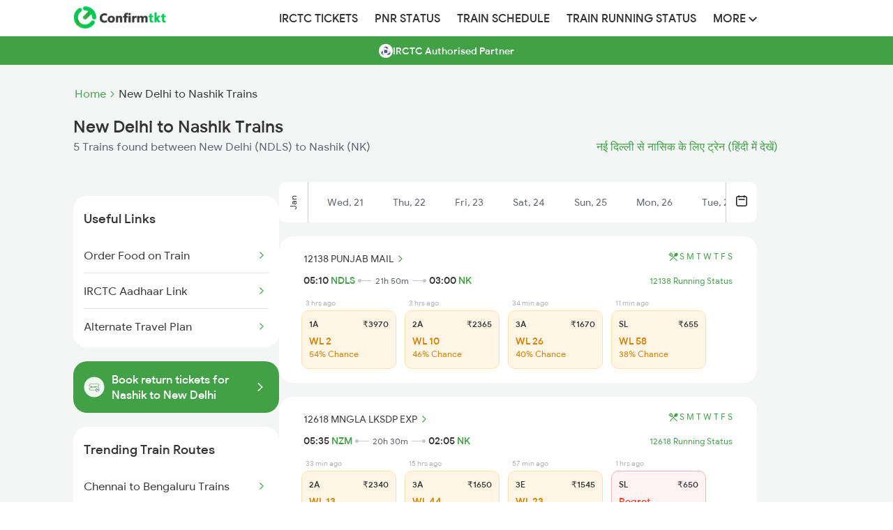

--- FILE ---
content_type: text/html; charset=UTF-8
request_url: https://www.confirmtkt.com/trains/new-delhi-to-nashik-train-tickets
body_size: 34918
content:
<!doctype html>

<html lang="en" ⚡>

<head>
  <script async src="https://cdn.ampproject.org/v0.js"></script>
  <style amp-boilerplate>
  body {
    -webkit-animation: -amp-start 8s steps(1, end) 0s 1 normal both;
    -moz-animation: -amp-start 8s steps(1, end) 0s 1 normal both;
    -ms-animation: -amp-start 8s steps(1, end) 0s 1 normal both;
    animation: -amp-start 8s steps(1, end) 0s 1 normal both
  }

  @-webkit-keyframes -amp-start {
    from {
      visibility: hidden
    }

    to {
      visibility: visible
    }
  }

  @-moz-keyframes -amp-start {
    from {
      visibility: hidden
    }

    to {
      visibility: visible
    }
  }

  @-ms-keyframes -amp-start {
    from {
      visibility: hidden
    }

    to {
      visibility: visible
    }
  }

  @-o-keyframes -amp-start {
    from {
      visibility: hidden
    }

    to {
      visibility: visible
    }
  }

  @keyframes -amp-start {
    from {
      visibility: hidden
    }

    to {
      visibility: visible
    }
  }
  </style><noscript>
    <style amp-boilerplate>
    body {
      -webkit-animation: none;
      -moz-animation: none;
      -ms-animation: none;
      animation: none
    }
    </style>
  </noscript>
  <script async custom-element="amp-analytics" src="https://cdn.ampproject.org/v0/amp-analytics-0.1.js"></script>
  <script async custom-element="amp-social-share" src="https://cdn.ampproject.org/v0/amp-social-share-0.1.js">
  </script>

  <meta charset="utf-8">
  <meta http-equiv="X-UA-Compatible" content="IE=edge">

  <meta name="robots" content="index, follow" />
  <meta name="description" content="Book confirmed New Delhi to Nashik train tickets with ConfirmTkt online. Check New Delhi to Nashik ticket fare, seat availability & timetable for 5 trains.">
  <meta name="keywords" content="New Delhi to Nashik trains, New Delhi to Nashik train tickets, New Delhi to Nashik train seat availability, New Delhi to Nashik train fare, New Delhi to Nashik train timings, New Delhi to Nashik train duration">
  <meta content="width=device-width, initial-scale=1.0" name="viewport">

  <meta property="og:type" content="website" />
  <meta property="og:title" content="New Delhi to Nashik Trains: Book from 5 Trains, Check Fares, Timetable" />
  <meta property="og:description" content="Book confirmed New Delhi to Nashik train tickets with ConfirmTkt online. Check New Delhi to Nashik ticket fare, seat availability & timetable for 5 trains." />
  <meta property="og:url" content="https://www.confirmtkt.com/trains/new-delhi-to-nashik-train-tickets" />
  <meta property="og:image" content="https://www.confirmtkt.com/favicon.ico" />

  <meta name="twitter:card" content="summary" />
  <meta name="twitter:site" content="@confirmtkt" />
  <meta name="twitter:title" content="New Delhi to Nashik Trains: Book from 5 Trains, Check Fares, Timetable" />
  <meta name="twitter:description" content="Book confirmed New Delhi to Nashik train tickets with ConfirmTkt online. Check New Delhi to Nashik ticket fare, seat availability & timetable for 5 trains." />
  <meta name="twitter:image" content="https://www.confirmtkt.com/favicon.ico" />

  <link rel="preload" href="https://cdn.confirmtkt.com/img/banner/downloadapp/
b7327b4d50a6e6f6cd602a853add4d22.webp" as="image">
  <link rel="canonical" href="https://www.confirmtkt.com/trains/new-delhi-to-nashik-train-tickets" />
  <link rel='alternate' href="https://confirmtktapp.sng.link/Acudb/2nrvu?_dl=confirmtkt%3A%2F%2FlandOnListing%3Fsrc%3DNDLS%26dest%3DNK%26doj%3D22-01-2026" />

  <link rel="alternate" hreflang="en" href="https://www.confirmtkt.com/trains/new-delhi-to-nashik-train-tickets" />
  <link rel="alternate" hreflang="hi" href="https://www.confirmtkt.com/hi/trains/new-delhi-to-nashik-train-tickets" />

  <link rel="preload" href="https://cdn.confirmtkt.com/fonts/ixisans/ixi_regular.woff2" as="font" type="font/woff2"
    crossorigin />
  <link rel="preload" href="https://cdn.confirmtkt.com/fonts/ixisans/ixi_medium.woff2" as="font" type="font/woff2"
    crossorigin />


  <link rel="icon" href="/favicon.ico">
  <title>New Delhi to Nashik Trains: Book from 5 Trains, Check Fares, Timetable</title>

  <style amp-custom>
    @font-face {
    font-family: 'ixi-sans';
    font-style: normal;
    font-weight: 400;
    font-display: swap;
    src:
      url('https://cdn.confirmtkt.com/fonts/ixisans/ixi_regular.woff2') format('woff2'),
      url('https://cdn.confirmtkt.com/fonts/ixisans/ixi_regular.woff') format('woff');
    /* Font metric overrides to reduce layout shift */
    ascent-override: 90%;
    descent-override: 22%;
    line-gap-override: 0%;
  }

  @font-face {
    font-family: 'ixi-sans';
    font-style: normal;
    font-weight: 500;
    font-display: swap;
    src:
      url('https://cdn.confirmtkt.com/fonts/ixisans/ixi_medium.woff2') format('woff2'),
      url('https://cdn.confirmtkt.com/fonts/ixisans/ixi_medium.woff') format('woff');
    /* Font metric overrides to reduce layout shift */
    ascent-override: 90%;
    descent-override: 22%;
    line-gap-override: 0%;
  }

  /* Utility Classes */
  .d-flex {
    display: flex;
  }

  .d-block {
    display: block;
  }

  .d-none {
    display: none;
  }

  .flex-center {
    display: flex;
    align-items: center;
    justify-content: center;
  }

  .flex-between {
    display: flex;
    justify-content: space-between;
    align-items: center;
  }

  .flex-column {
    display: flex;
    flex-direction: column;
  }

  .text-center {
    text-align: center;
  }

  .text-right {
    text-align: right;
  }

  .cursor-pointer {
    cursor: pointer;
  }

  .position-relative {
    position: relative;
  }

  .position-sticky {
    position: sticky;
  }

  .overflow-hidden {
    overflow: hidden;
  }

  .overflow-x-scroll {
    overflow-x: scroll;
  }

  .w-100 {
    width: 100%;
  }

  .h-100 {
    height: 100%;
  }

  .m-0 {
    margin: 0;
  }

  .mt-3 {
    margin-top: 3px;
  }

  .mt-12 {
    margin-top: 12px
  }

  .mt-40 {
    margin-top: 40px;
  }

  .mb-10 {
    margin-bottom: 10px;
  }

  .mt-20 {
    margin-top: 20px;
  }

  .mb-20 {
    margin-bottom: 20px;
  }

  .p-0 {
    padding: 0;
  }

  .p-10 {
    padding: 10px;
  }

  .p-15 {
    padding: 15px;
  }
  .p-15px {
    padding: 15px;
  }

  .p-20 {
    padding: 20px;
  }

  .px-15 {
    padding-left: 15px;
    padding-right: 15px;
  }

  .fs-12 {
    font-size: 12px;
  }

  .fs-14 {
    font-size: 14px;
  }

  .fs-16 {
    font-size: 16px;
  }

  .fs-18 {
    font-size: 18px;
  }

  .fs-20 {
    font-size: 20px;
  }

  .fs-24 {
    font-size: 24px;
  }

  .fw-400 {
    font-weight: 400;
  }

  .fw-500 {
    font-weight: 500;
  }

  .fw-600 {
    font-weight: 600;
  }

  .fw-700 {
    font-weight: 700;
  }

  .text-white {
    color: #fff;
  }

  .text-gray {
    color: #333;
  }

  .text-muted {
    color: #858585;
  }

  .text-primary {
    color: #42a047;
  }

  .text-danger {
    color: #d9534f;
  }

  .text-warning {
    color: #D48002;
  }

  .text-success {
    color: #42A047;
  }

  .text-error {
    color: #f1422e;
  }

  .text-dark-gray {
    color: #5E616E;
  }

  .bg-white {
    background-color: #fff;
  }

  .bg-gray {
    background-color: #333;
  }

  .bg-light-gray {
    background-color: #F4F5F5;
  }

  .bg-mobile-gray {
    background-color: #eaeaea;
  }

  .bg-primary {
    background-color: #42a047;
  }

  .bg-success {
    background-color: #F0F7F0;
  }

  .bg-warning {
    background-color: #FFF5E5;
  }

  .bg-error {
    background-color: #FFF2F2;
  }

  .border-radius {
    border-radius: 4px;
  }

  .border-radius-xl {
    border-radius: 20px;
  }

  .shadow {
    box-shadow: 0 3px 7px 0 rgba(0, 0, 0, .28);
  }

  .shadow-sm {
    box-shadow: 0 1px 3px 0 rgba(0, 0, 0, .28);
  }

  .text-decoration-none {
    text-decoration: none;
  }

  .list-style-none {
    list-style: none;
  }

  .list-style-circle {
    list-style: circle;
  }

  .float-left {
    float: left;
  }

  .vertical-align-middle {
    vertical-align: middle;
  }

  .white-space-nowrap {
    white-space: nowrap;
  }

  .text-overflow-ellipsis {
    text-overflow: ellipsis;
  }

  .z-index-100 {
    z-index: 100;
  }

  .gap-2 {
    gap: 2px;
  }

  .gap-10 {
    gap: 10px;
  }

  .gap-20 {
    gap: 20px;
  }

  .min-height-70vh {
    min-height: 70vh;
  }

  .max-width-100 {
    max-width: 100%;
  }

  .table-layout-fixed {
    table-layout: fixed;
  }

  .filter-invert-bright {
    filter: invert(1) brightness(2);
  }

  .color-unset {
    color: unset;
  }

  html {
    font-family: 'ixi-sans';
    -webkit-text-size-adjust: 100%;
    -ms-text-size-adjust: 100%
  }

  body {
    margin: 0
  }

  footer,
  header,
  nav {
    display: block
  }

  a {
    background-color: transparent
  }

  a:active,
  a:hover {
    outline: 0
  }

  h1 {
    margin: .67em 0;
    font-size: 2em
  }

  img {
    border: 0
  }

  button {
    margin: 0;
    font: inherit;
    color: inherit
  }

  button {
    overflow: visible
  }

  button {
    text-transform: none
  }

  button {
    -webkit-appearance: button;
    cursor: pointer
  }

  button::-moz-focus-inner {
    padding: 0;
    border: 0
  }
/* Header App Download Styles */
.header-app-download {
  display: flex;
  align-items: center;
  justify-content: space-between;
  gap: 16px;
  background-color: #42A047;
  border-radius: 0;
  margin: 0;
  width: 100%;
  font-family: "ixi-sans";
  position: relative;
  z-index: 1000;
  height: 80px;
}

.app-info {
  display: flex;
  align-items: center;
  gap: 12px;
  flex: 1;
}

.app-icon {
  flex-shrink: 0;
}

.app-icon img,
.app-icon amp-img {
  width: 40px;
  height: 40px;
  border: 1px solid #FFFFFF66;
  border-radius: 8px;
  background-color: rgba(255, 255, 255, 0.1);
}

.app-details {
  display: flex;
  flex-direction: column;
  gap: 4px;
}

.app-name {
  font-size: 12px;
  color: #FFFFFF;
  font-weight: 500;
  opacity: 0.9;
}

.main-heading {
  font-size: 12px;
  color: #FFFFFF;
  font-weight: 500;
  line-height: 1.2;
}

.rating-section {
  display: flex;
  align-items: center;
  gap: 8px;
}

.stars {
  display: flex;
  gap: 1px;
}

.star-rating {
  width: 60px;
  height: 12px;
  object-fit: contain;
}

.rating-text {
  font-size: 10px;
  color: #FFFFFF;
  font-weight: 400;
  opacity: 0.9;
}

.trusted-text {
  font-size: 10px;
  color: #FFFFFF;
  font-weight: 400;
  opacity: 0.8;
}

.download-button {
  background-color: #FFFFFF;
  color: #000000;
  padding: 12px 24px;
  border-radius: 8px;
  font-weight: 500;
  font-size: 16px;
  cursor: pointer;
  flex-shrink: 0;
  text-align: center;
  min-width: 80px;
  transition: opacity 0.2s ease;
  text-decoration: none;
}

.download-button:hover {
  opacity: 0.9;
  text-decoration: none;
}

.app-download-sticky-header {
  text-decoration: none;
}

.app-download-sticky-header:hover {
  text-decoration: none;
}

@media (max-width: 480px) {
  .header-app-download {
    padding: 12px 16px;
    gap: 12px;
    margin: 0;
  }

  .main-heading {
    font-size: 12px;
  }

  .download-button {
    padding: 10px 20px;
    font-size: 14px;
    font-weight: 500;
    min-width: 70px;
  }
}
/* Bottom Sheet Popup Styles */
.bottom-sheet-popup {
  position: fixed;
  bottom: 0;
  left: 0;
  width: 100%;
  z-index: 9999;
  box-shadow: none;
  box-sizing: border-box;
  background-color: transparent;
  background: none;
}

.bottom-sheet-popup img {
  width: 100%;
  height: auto;
  display: block;
}

.bottom-sheet-overlay {
  position: fixed;
  top: 0;
  left: 0;
  width: 100%;
  height: 100%;
  background-color: rgba(0, 0, 0, 0.5);
}

.bottom-sheet-popup, .bottom-sheet-overlay {
  opacity: 0;
  visibility: hidden;
  animation: show 0.5s ease forwards;
  animation-delay: 5s;
}

@keyframes show {
  to {
    opacity: 1;
    visibility: visible;
  }
}

.circle-overlay {
  position: absolute;
  top: 10px;
  right: 10px;
  background-color: white;
  border-radius: 50%;
  display: flex;
  justify-content: center;
  align-items: center;
  width: 22px;
  height: 22px;
  z-index: 9999;
}

.close-icon {
  background: white;
  font-size: 12px;
  cursor: pointer;
  color: #5E616E;
  z-index: 9999;
}

  /*! Source: https://github.com/h5bp/html5-boilerplate/blob/master/src/css/main.css */
  @media print {

    *,
    :after,
    :before {
      color: #000;
      text-shadow: none;
      background: 0 0;
      -webkit-box-shadow: none;
      box-shadow: none
    }

    a,
    a:visited {
      text-decoration: underline
    }

    a[href]:after {
      content: " ("attr(href) ")"
    }

    a[href^="#"]:after {
      content: ""
    }

    img {
      page-break-inside: avoid
    }

    img {
      max-width: 100%
    }

    h2,
    h3,
    p {
      orphans: 3;
      widows: 3
    }

    h2,
    h3 {
      page-break-after: avoid
    }
  }

  * {
    -webkit-box-sizing: border-box;
    -moz-box-sizing: border-box;
    box-sizing: border-box
  }

  :after,
  :before {
    -webkit-box-sizing: border-box;
    -moz-box-sizing: border-box;
    box-sizing: border-box
  }

  html {
    font-size: 10px;
    -webkit-tap-highlight-color: transparent
  }

  body {
    font-family: 'ixi-sans';
    font-size: 14px;
    line-height: 1.42857143;
    color: #333;
    background-color: #fff
  }

  button {
    font-family: 'ixi-sans';
    font-size: inherit;
    line-height: inherit
  }

  a {
    color: #42a047;
    text-decoration: none
  }

  a:focus,
  a:hover {
    color: #42a047;
    text-decoration: underline
  }

  a:focus {
    /* outline: thin dotted; */
    /* outline: 5px auto -webkit-focus-ring-color; */
    outline-offset: -2px
  }

  img {
    vertical-align: middle
  }

  h1,
  h2,
  h3,
  h4,
  h5 {
    font-family: 'ixi-sans';
    font-weight: 500;
    line-height: 1.1;
    color: inherit
  }

  h1,
  h2,
  h3 {
    margin-top: 20px;
    margin-bottom: 10px
  }

  h4,
  h5 {
    margin-top: 10px;
    margin-bottom: 10px
  }

  h1 {
    font-size: 24px
  }

  h2 {
    font-size: 18px
  }

  h3 {
    font-size: 16px
  }

  h4 {
    font-size: 14px
  }

  h5 {
    font-size: 14px
  }

  p {
    margin: 0 0 10px
  }

  .text-right {
    text-align: right
  }

  ul {
    margin-top: 0;
    margin-bottom: 10px
  }

  address {
    margin-bottom: 20px;
    font-style: normal;
    line-height: 1.42857143
  }

  .container {
    padding-right: 15px;
    padding-left: 15px;
    margin-right: auto;
    margin-left: auto
  }

  @media (min-width:768px) {
    .container {
      width: 750px
    }
  }

  @media (min-width:992px) {
    .container {
      width: 970px
    }
  }

  @media (min-width:1200px) {
    .container {
      width: 1100px
    }
  }

  .container-fluid {
    padding-right: 15px;
    padding-left: 15px;
    margin-right: auto;
    margin-left: auto
  }

  .row {
    margin-right: -15px;
    margin-left: -15px
  }

  .col-md-1,
  .col-md-12,
  .col-md-2,
  .col-md-3,
  .col-xs-11 {
    position: relative;
    min-height: 1px;
    padding-right: 15px;
    padding-left: 15px
  }

  .col-xs-11 {
    float: left
  }

  .col-xs-11 {
    width: 91.66666667%
  }

  .col-xs-offset-1 {
    margin-left: 8.33333333%
  }

  @media (min-width:992px) {

    .col-md-1,
    .col-md-12,
    .col-md-2,
    .col-md-3 {
      float: left
    }

    .col-md-12 {
      width: 100%
    }

    .col-md-3 {
      width: 25%
    }

    .col-md-2 {
      width: 16.66666667%
    }

    .col-md-1 {
      width: 8.33333333%
    }
  }

  .btn {
    display: inline-block;
    padding: 6px 12px;
    margin-bottom: 0;
    font-size: 14px;
    font-weight: 400;
    line-height: 1.42857143;
    text-align: center;
    white-space: nowrap;
    vertical-align: middle;
    -ms-touch-action: manipulation;
    touch-action: manipulation;
    cursor: pointer;
    -webkit-user-select: none;
    -moz-user-select: none;
    -ms-user-select: none;
    user-select: none;
    background-image: none;
    border: 1px solid transparent;
    border-radius: 4px
  }

  .btn:active:focus,
  .btn:focus {
    /* outline: thin dotted; */
    /* outline: 5px auto -webkit-focus-ring-color; */
    outline-offset: -2px
  }

  .btn:focus,
  .btn:hover {
    /* color: #333; */
    text-decoration: none
  }

  .btn:active {
    background-image: none;
    outline: 0;
    -webkit-box-shadow: inset 0 3px 5px rgba(0, 0, 0, .125);
    box-shadow: inset 0 3px 5px rgba(0, 0, 0, .125)
  }

  .btn-default {
    color: #333;
    background-color: #fff;
    border-color: #ccc
  }

  .btn-default:focus {
    color: #333;
    /* background-color: #e6e6e6; */
    border-color: #8c8c8c
  }

  .btn-default:hover {
    color: #333;
    /* background-color: #e6e6e6; */
    border-color: #adadad
  }

  .btn-default:active {
    color: #333;
    /* background-color: #e6e6e6; */
    border-color: #adadad
  }

  .btn-default:active:focus,
  .btn-default:active:hover {
    color: #333;
    /* background-color: #d4d4d4; */
    border-color: #8c8c8c
  }

  .btn-default:active {
    background-image: none
  }

  .btn-danger {
    color: #fff;
    background-color: #d9534f;
    border-color: #d43f3a
  }

  .btn-danger.focus,
  .btn-danger:focus {
    color: #fff;
    background-color: #c9302c;
    border-color: #761c19
  }

  .btn-danger:hover {
    color: #fff;
    background-color: #c9302c;
    border-color: #ac2925
  }

  .btn-danger.active,
  .btn-danger:active,
  .open>.dropdown-toggle.btn-danger {
    color: #fff;
    background-color: #c9302c;
    border-color: #ac2925
  }

  .btn-danger.active.focus,
  .btn-danger.active:focus,
  .btn-danger.active:hover,
  .btn-danger:active.focus,
  .btn-danger:active:focus,
  .btn-danger:active:hover,
  .open>.dropdown-toggle.btn-danger.focus,
  .open>.dropdown-toggle.btn-danger:focus,
  .open>.dropdown-toggle.btn-danger:hover {
    color: #fff;
    background-color: #ac2925;
    border-color: #761c19
  }

  .btn-danger.active,
  .btn-danger:active,
  .open>.dropdown-toggle.btn-danger {
    background-image: none
  }

  .btn-danger.disabled,
  .btn-danger.disabled.active,
  .btn-danger.disabled.focus,
  .btn-danger.disabled:active,
  .btn-danger.disabled:focus,
  .btn-danger.disabled:hover,
  .btn-danger[disabled],
  .btn-danger[disabled].active,
  .btn-danger[disabled].focus,
  .btn-danger[disabled]:active,
  .btn-danger[disabled]:focus,
  .btn-danger[disabled]:hover,
  fieldset[disabled] .btn-danger,
  fieldset[disabled] .btn-danger.active,
  fieldset[disabled] .btn-danger.focus,
  fieldset[disabled] .btn-danger:active,
  fieldset[disabled] .btn-danger:focus,
  fieldset[disabled] .btn-danger:hover {
    background-color: #d9534f;
    border-color: #d43f3a
  }

  .btn-danger .badge {
    color: #d9534f;
    background-color: #fff
  }

  .btn-sm {
    padding: 5px 10px;
    font-size: 12px;
    line-height: 1.5;
    border-radius: 3px
  }

  .collapse {
    display: none
  }

  .nav {
    padding-left: 0;
    margin-bottom: 0;
    list-style: none
  }

  .nav>li {
    position: relative;
    display: block
  }

  .nav>li>a {
    position: relative;
    display: block;
    padding: 10px 12px
  }

  .nav>li>a:focus,
  .nav>li>a:hover {
    text-decoration: none;
    background-color: #eee
  }

  @media (min-width:768px) {
    .navbar-header {
      float: left
    }
  }

  .navbar-collapse {
    padding-right: 15px;
    padding-left: 15px;
    overflow-x: visible;
    -webkit-overflow-scrolling: touch;
    border-top: 1px solid transparent;
    -webkit-box-shadow: inset 0 1px 0 rgba(255, 255, 255, .1);
    box-shadow: inset 0 1px 0 rgba(255, 255, 255, .1)
  }

  @media (min-width:768px) {
    .navbar-collapse {
      width: auto;
      border-top: 0;
      -webkit-box-shadow: none;
      box-shadow: none
    }

    .navbar-collapse.collapse {
      display: block;
      height: auto;
      padding-bottom: 0;
      overflow: visible
    }
  }

  .container-fluid>.navbar-collapse,
  .container-fluid>.navbar-header {
    margin-right: -15px;
    margin-left: -15px
  }

  @media (min-width:768px) {

    .container-fluid>.navbar-collapse,
    .container-fluid>.navbar-header {
      margin-right: 0;
      margin-left: 0
    }
  }

  .navbar-brand {
    float: left;
    height: 50px;
    padding: 15px 0;
    margin: 0;
  }

  .navbar-brand:focus,
  .navbar-brand:hover {
    text-decoration: none
  }

  .navbar-brand>img {
    display: block
  }

  .navbar-nav {
    margin: 0 0;
  }

  .navbar-default {
    background-color: #f8f8f8;
    border-color: #e7e7e7
  }

  .navbar-default .navbar-brand {
    color: #777
  }

  .navbar-default .navbar-brand:focus,
  .navbar-default .navbar-brand:hover {
    color: #5e5e5e;
    background-color: transparent
  }

  .navbar-default .navbar-collapse {
    border-color: #e7e7e7
  }

  .breadcrumb {
    padding: 8px 15px;
    margin-bottom: 20px;
    list-style: none;
    background-color: #f5f5f5;
    border-radius: 4px
  }

  .breadcrumb>li {
    display: inline-block
  }

  .breadcrumb>li+li:before {
    padding: 0 5px;
    color: #ccc;
    content: "/\00a0"
  }

  .container-fluid:after,
  .container-fluid:before,
  .container:after,
  .container:before,
  .nav:after,
  .nav:before,
  .navbar-collapse:after,
  .navbar-collapse:before,
  .navbar-header:after,
  .navbar-header:before,
  .row:after,
  .row:before {
    display: table;
    content: " "
  }

  .container-fluid:after,
  .container:after,
  .nav:after,
  .navbar-collapse:after,
  .navbar-header:after,
  .row:after {
    clear: both
  }

  * {
    font-family: 'ixi-sans'
  }

  body {
    font-family: 'ixi-sans';
    overflow-x: hidden
  }

  .authorized-partner-label {
    background-color: #42a047;
    text-align: center;
    color: #fff;
    margin-bottom: 30px;
    display: flex;
    gap: 8px;
    align-items: center;
    justify-content: center;
  }

  .authorized-partner-label p {
    font-size: 14px;
    font-weight: 500;
    margin-top: 11px;
  }

  .authorized-partner-logo {
    border-radius: 4px;
  }

  .coupon {
    width: 70%;
    padding: 10px;
    margin: auto;
    cursor: pointer;
    box-shadow: 0 3px 7px 0 rgba(0, 0, 0, .28)
  }

  ul>li {
    list-style: none
  }

  .shadow {
    box-shadow: 0 3px 7px 0 rgba(0, 0, 0, .28)
  }

  .urls {
    text-decoration: none;
    color: #444343
  }

  .toptrainsroutes {
    width: 80%;
    margin-left: 10%;
    margin-top: 20px;
    padding: 20px;
    box-shadow: 0 3px 7px 0 rgba(0, 0, 0, .28)
  }

  .popularRoutes {
    width: 50%;
    padding: 20px;
    box-shadow: 0 3px 7px 0 rgba(0, 0, 0, .28);
    margin-right: 10px
  }

  .popularRoutes li,
  .toptrainsroutes li {
    margin-bottom: 10px;
    font-size: 16px;
  }

  .operator {
    margin-bottom: 10px;
    border: solid 1px #e2e2e2;
    box-shadow: 1px 1px 2px #e2e2e2
  }

  .operator1 {
    margin-bottom: 10px;
    margin-top: 5px;
    border: solid 1px #e2e2e2;
    box-shadow: 1px 1px 2px #e2e2e2;
    width: 95%;
    margin-left: 2.5%
  }

  .traindata {
    min-height: 100px;
    padding: 10px;
    text-align: center
  }

  .headers {
    font-size: 14px;
    color: grey;
    margin-top: 10px;
    font-weight: 700
  }

  .generic {
    padding: 20px;
    box-shadow: 0 1px 3px 0 rgba(0, 0, 0, .28);
    cursor: pointer
  }

  .ques {
    font-weight: 700
  }

  .Faqs {
    padding: 20px;
    border: solid 1px #e2e2e2;
    margin-top: 20px
  }

  .Faqs pre {
    margin: 0;
    white-space: pre-line;
  }

  .Imptrains {
    display: flex;
    margin-top: 20px;
    text-align: center
  }

  .price {
    float: left
  }

  .social-icons {
    color: #fff
  }

  .social-widget ul.social-icons li a i {
    font-size: 1.4em;
    width: 36px;
    height: 36px;
    color: #fff;
    line-height: 36px;
    text-align: center;
    display: block;
    border-radius: 2px
  }

  .facebook i {
    background-color: #507cbe
  }

  .twitter i {
    background-color: #63cdf1
  }

  .google i {
    background-color: #f16261
  }

  ul {
    list-style: none outside none;
    padding-left: 0;
    margin: 0
  }

  .social-widget ul.social-icons li {
    display: inline-block;
    margin-right: 4px;
    margin-bottom: 4px
  }

  .footer-refreshed-heading {
    font-weight: 400;
    font-size: 16px;
    margin-bottom: 10px;
    color: #333;
  }

  .nodata {
    display: flex;
    flex-direction: column;
    align-items: center;
    gap: 16px;
    min-height: 70vh;
    margin-bottom: 5rem;
    background-color: #F4F5F5;

    max-width: 50vh;  }

  .nodata-search {
    text-align: center;
    margin: 48px 0;
    font-size: 16px;
    font-weight: 500;
  }

  .nodata>button {
    font-size: 16px;
    font-weight: 500;
    color: #42a047;
    background: #fff;
    padding: 14px 24px;
    border-radius: 6px;
    border: solid 1px #42a047;
    width: 100%;
  }

  .nodata>span {
    color: #858585;
    font-size: 14px;
  }

  .column {
    float: left;
    width: 60%;
  }

  .breadcrumb {
    padding: 4px
  }

  .main-header {
    background-color: #fff;
    box-shadow: 0 6px 6px 0 rgba(187, 187, 187, 0.2);
  }

  body {
    font-family: 'ixi-sans';
  }

  img {
    vertical-align: middle;
  }

  /* Responsive images */
  .img-responsive {
    display: block;
    max-width: 100%;
    height: auto;
  }

  /* Navbar and Header styles */
  .navbar {
    width: 1100px;
    margin: 0 auto;
    padding-left: 15px;
    padding-right: 15px;
  }

  .navbar-nav {
    display: flex;
    align-items: center;
    height: 52px;
  }

  .navbar-nav>li {
    position: relative;
    display: block;
  }

  .navbar-nav>li>a {
    color: #333;
    font-size: 16px;
    font-weight: 500;
    font-family: 'ixi-sans';
    text-transform: uppercase;
  }

  .navbar-nav>li>a:hover {
    color: #42a047;
    background: transparent;
  }

  .navbar-brand {
    height: 50px;
    float: left;
    display: flex;
    align-items: center;
    margin-right: 150px;
  }

  header .navbar-brand img {
    vertical-align: middle;
  }

  header button {
    border: 1px solid #913018;
    border-radius: 5px;
  }

  .icon-bar {
    background-color: #ec6140;
  }

  .pull-right {
    /* float: right; */
  }

  .navbar-elements-gap {
    gap: 10px;
  }

  /* Dropdown styles */
  .dropdown {
    position: relative;
  }

  .dropdown-toggle {
    cursor: pointer;
  }

  .dropdown-toggle:focus {
    outline: 0;
  }

  .dropdown-menu {
    position: absolute;
    top: 100%;
    left: 0;
    z-index: 1000;
    display: none;
    float: left;
    min-width: 160px;
    padding: 5px 0;
    margin: 0;
    font-size: 14px;
    text-align: left;
    list-style: none;
    background-color: #fff;
    background-clip: padding-box;
    border-radius: 4px;
    box-shadow: 0 6px 12px rgba(0, 0, 0, .175);
    margin-top: -15px;
  }

  .dropdown-menu>li {
    position: relative;
  }

  .dropdown-menu>li>a {
    display: block;
    padding: 3px 20px;
    clear: both;
    font-weight: 400;
    line-height: 1.42857143;
    color: #333;
    white-space: nowrap;
    text-decoration: none;
  }

  .dropdown-menu>li>a:focus,
  .dropdown-menu>li>a:hover {
    color: #262626;
    text-decoration: none;
    background-color: #f5f5f5;
  }

  .dropdown-toggle:hover~.dropdown-menu,
  .dropdown-menu:hover {
    display: block;
  }

  /* Clearfix for various elements */
  .container-fluid:after,
  .container-fluid:before,
  .nav:after,
  .nav:before,
  .navbar-collapse:after,
  .navbar-collapse:before,
  .navbar-header:after,
  .navbar-header:before,
  .navbar:after,
  .navbar:before,
  .row:after,
  .row:before {
    display: table;
    content: " ";
  }

  .container-fluid:after,
  .nav:after,
  .navbar-collapse:after,
  .navbar-header:after,
  .navbar:after,
  .row:after {
    clear: both;
  }

  @media only screen and (max-width: 460px) {
    .brand-logo {
      padding-top: 10px
    }
  }

  .selector1 {
    float: left;
    width: 16%;
    padding: 5px
  }

  .selector {
    margin-top: 5px;
    text-align: center;
  }

  .selector:after {
    content: "";
    display: table;
    clear: both
  }

  .a {
    color: #42a047;
    font-weight: 700;
    font-size: 14px;
    margin-right: 4px
  }

  .a:hover {
    color: #42a047
  }

  h3,
  h5 {
    font-size: 24px;
    margin-top: 0px
  }

  .stnname {
    display: inline-block;
    width: 49%;
    text-overflow: ellipsis;
    overflow: hidden;
    white-space: nowrap;
  }

  .duration {
    font-size: 10px;
    position: absolute;
    top: 35%;
    left: 45%
  }

  .col {
    float: left;
    width: 33.33%;
  }

  .row:after {
    content: "";
    display: table;
    clear: both;
  }

  .line {
    margin-top: 7px;
    width: 100%;
    background: #999;
    height: 1px;
    float: left;
  }

  .point {
    margin-top: -6px;
    width: 0;
    height: 0;
    border-top: 5px solid transparent;
    border-bottom: 5px solid transparent;
    border-left: 5px solid #999;
    float: right;
  }

  h1 {
    margin: 0px;
    padding: 5px;
    font-size: 30px;
  }

  .today {
    color: #fff;
    background: #42a047;
    border: none;
    border: solid 1px #d6d6d6;
  }

  @media screen and (max-width: 600px) {
    .urls {
      text-overflow: ellipsis;
      overflow: hidden;
      white-space: nowrap;
    }



    .operator,
    .coupon,
    .generic {
      width: 90%;
      min-height: unset;
      padding: 5px
    }

    .popularRoutes,
    .toptrainsroutes {
      width: 90%;
      margin-left: 5%;
      margin-top: 0px;
    }

    .Imptrains {
      display: unset
    }

    .bread-crumb {
      font-size: 12px;
      display: flex;
    }

    .bread-crumb .list {
      color: #858585;
    }
  }

  .flexy {
    display: flex;
    justify-content: space-between;
    align-items: center;
  }

  .flex-center {
    display: flex;
    justify-content: center;
    align-items: center;
  }

  .flex {
    display: flex;
    align-items: center;
  }

  .btn-default.today:hover {
    color: #fff;
  }

  .header-mobile {
    background: #fff;
    height: 48px;
    padding: 12px 16px;
    position: -webkit-sticky;
    line-height: normal;
    width: 100%;
    z-index: 100;
    display: flex;
    justify-content: space-between;
    align-items: center;
  }

  .mobile-icon {
    width: 40px;
    justify-content: end;
  }

  .mobile-icon:focus {
    outline: none;
  }

  .content-wrap {
    padding: 15px 15px 7px 15px;
    display: flex;
    background: #fff;
  }

  .sticky {
    position: sticky;
    top: 0;
  }

  .title h1 {
    font-size: 16px;
  }

  .title .sub-text {
    color: #858585;
    font-size: 14px;
    margin: 0;
    font-weight: normal;
    margin-top: 4px;
  }

  .content-wrap .bread-crumb a {
    font-size: 12px;
  }

  .bread-crumb-desktop {
    display: flex;
    margin-bottom: 8px;
  }

  .bread-crumb-desktop a {
    font-size: 16px;
    display: flex;
    margin-left: 2px;
  }

  .content-wrap h1 {
    margin: 0;
    text-overflow: ellipsis;
    overflow: hidden;
    white-space: nowrap;
    padding: 0;
  }

  .btn-default.today {
    color: white;
    background: #42a047;
    border: none;
    border: solid 1px #42a047;
  }

  .btns-wrap {
    display: flex;
    flex-direction: row;
    gap: 10px;
  }

  .train-list-wrap {
    display: flex;
    flex-direction: column;
    margin-bottom: 20px;
  }

  .train-list-wrap-desktop {
    display: flex;
    flex-direction: column;
  }

  .train {
    background-color: #fff;
    border-radius: 2px;
    color: #000;
    padding: 15px 0;
    border-top: 1px solid #E5E4E2;
  }

  .train-desktop {
    background-color: #fff;
    border-radius: 2px;
    color: #000;
    padding: 20px;
    border-radius: 20px;
    margin-bottom: 20px;
  }

  .train-time {
    color: #333;
    font-size: 14px;
    display: flex;
    font-weight: 500;
  }

  .click-text {
    color: #42A047;
    font-size: 12px;
    font-weight: 400;
  }

  .train-duration {
    color: #5E616E;
    margin: 0 4px;
    font-size: 12px;
    font-weight: 400;
    display: flex;
    justify-content: center;
    align-items: center;
  }

  .train-duration-dot {
    background-color: #C8CAD0;
    border-radius: 9999px;
    height: 5px;
    width: 5px;
  }

  .train-duration-line {
    background-color: #C8CAD0;
    height: 1px;
    width: 15px;
  }

  .train-duration-text {
    margin-left: 5px;
    margin-right: 5px;
  }

  .train-class-card {
    display: flex;
    flex-direction: row;
    overflow: scroll;
    margin-top: 12px;
  }

  .trains-class-desktop {
    margin-right: 15px;
  }

  .train-class-card::-webkit-scrollbar {
    display: none;
  }

  .cls-item {
    background-color: #f8f8f8;
    cursor: pointer;
    display: inline-block;
    font-size: 1rem;
    -webkit-user-select: none;
    user-select: none;
    min-width: 136px;
    min-height: 84px;
    padding: 10px 10px 6px 10px;
    border-radius: 10px;
  }

  .cls-no-data {
    color: #858585;
    font-size: 12px;
    text-transform: capitalize;
  }

  .days-of-run {
    font-size: 12px;
    color: #000;
  }

  .days-of-run>.not {
    color: #e6e6e6;
  }

  .train-btns {
    font-size: 12px;
    margin-top: 12px;
  }

  .download {
    display: grid;
    grid-template-columns: 1fr auto;
    align-items: center;
    background-color: #d3e5cf;
    border-radius: 4px;
    font-size: 12px;
    box-shadow: 0 2px 4px 0 #d6d6d6;
  }

  .download>* {
    padding: 8px;
  }

  .download h3 {
    font-size: 12px;
    margin: 0;
    line-height: 1.2;
  }

  .download__book-ticket {
    font-weight: 500;
    background-color: #42a047;
    color: #fff;
    border-radius: 4px;
    border-bottom-left-radius: 0px;
    border-top-left-radius: 0px;
    height: 44px;
  }

  .prediction {
    font-size: 14px;
    margin-top: 6px;
    font-weight: 500;
  }

  .travel-guarantee {
    font-size: 12px;
    display: flex;
    align-items: center;
  }

  .low {
    color: #f1422e;
  }

  .probable {
    color: #D48002;
  }

  .confirm {
    color: #42A047;
  }

  .default {
    color: #5c5c5c;
    background-color: #fff;
    border: 1px solid #d0d0ce;
  }

  .default-avl {
    color: #5c5c5c;
  }

  .confirm-bg {
    background-color: #F0F7F0;
  }

  .probable-bg {
    background-color: #FFF5E5;
  }

  .low-bg {
    background-color: #FFF2F2;
  }

  .confirm-border {
    border: 1px solid #B3D9B5;
  }

  .probable-border {
    border: 1px solid #FFE1B3;
  }

  .low-border {
    border: 1px solid #F2B4B3;
  }

  .avl-price {
    font-size: 12px;
    font-weight: 500;
  }

  .prediction-sub {
    font-size: 12px;
    margin-bottom: 6px;
    font-weight: 400;
  }

  .cache-time {
    color: #ADAFB8;
    font-size: 10px;
    padding: 4px 6px 0;
    font-weight: 400;
    margin-bottom: 3px;
  }

  .train-availability-card {
    margin-left: 12px;
  }

  section a {
    color: #42a047;
  }


  /* FOOTER¯ */

  footer {
    background: #333;
    padding: 0;
  }

  footer h4 {
    color: #fff;
    font-size: 26px;
    margin: 10px 0;
  }

  footer h3 {
    color: #fff;
    font-size: 26px;
    margin: 10px 0;
  }

  footer .nav-list {
    display: flex;
    margin-top: 8px;
  }

  ul,
  li {
    list-style: none;
    margin: 0;
    padding: 0;
  }

  .nav-list li a {
    margin-right: 16px;
    color: #5c5c5c;
  }

  .nav-list li a:hover {
    color: #d3d3d3;
  }

  footer .copyright p {
    color: #fff;
  }

  ul.social-icons {
    display: inline-flex;
  }

  ul.social-icons li {
    margin-right: 8px;
  }

  ul.social-icons li a i {
    font-size: 1.4em;
    width: 36px;
    height: 36px;
    color: #fff;
    line-height: 36px;
    text-align: center;
    border-radius: 2px;
  }

  .facebook i {
    background-color: #507CBE;
  }

  .twitter i {
    background-color: #63CDF1;
  }

  .google i {
    background-color: #F16261;
  }

  address {
    margin: 0;
  }

  a:hover {
    text-decoration: underline;
  }

  @media screen and (max-width: 767px) {
    .footer-wrap {
      padding: 2rem;
    }


    footer h4 {
      font-size: 20px;
    }

    footer h3 {
      font-size: 20px;
    }

    footer .nav-list {
      display: flex;
      flex-wrap: wrap;
      gap: 10px;
    }

    .footer-wrap .column2 {
      display: flex;
      align-items: center;
      margin-left: -36px;
    }

    footer .row {
      margin: 0;
    }

  }

  @media screen and (min-width: 768px) {
    /* DEsktop Tablets */

    .footer-wrap {
      width: 960px;
      margin: 0 auto;
    }

    .footer-wrap .column1 {
      width: 60%;
      float: left;
    }

    footer .nav-list {
      display: flex;
      flex-wrap: wrap;
      gap: 10px;
      width: 80%;

    }

    .footer-wrap .column2 {
      width: 40%;
      float: left;
      display: flex;
      align-items: center;
    }

    footer .row {
      padding-top: 32px;
      margin: 0;
    }
  }

  .h2-header {
    font-size: 24px;
    margin-top: 0;
  }

  .faq-header {
    margin-left: 15px;
  }

  .hyperlink {
    color: #42a047;
  }

  .separator {
    padding: 0 5px;
    color: #ccc;
  }

  .breadcrumb-nav {
    padding-top: 4px;
    padding-bottom: 5px;
  }

  .visually-hidden {
    position: absolute;
    width: 1px;
    height: 1px;
    margin: -1px;
    padding: 0;
    overflow: hidden;
    clip: rect(0, 0, 0, 0);
    border: 0;
  }

  /* FOOTER ENDs */

  /* Return trip Container Mweb  Starts */
  .return-trip-cntnr {
    background-color: #42A047;
    margin-left: 15px;
    border-radius: 100px 0 0 100px;
    display: flex;
    align-items: center;
  }

  .return-trip-link {
    text-decoration: none;
    display: flex;
    padding: 10px 15px 10px 15px;
    align-items: center;
    gap: 10px;
  }

  .return-trip-text {
    color: #FFF;
    font-size: 16px;
    font-weight: 500;
  }

  /* return trip container Mweb Ends */

  /* Why Book Section Mweb Start */

  .why-book-section {
    display: flex;
    align-items: center;
    background-color: #FFF;
    padding: 15px 0px 15px 0px;
    flex-direction: column;
  }

  .why-book-section-heading {
    font-size: 18px;
    font-weight: 500;
    padding-bottom: 10px;
    padding-left: 15px;
    padding-right: 15px;
  }

  .why-book-section-placeholder {
    width: 32px;
    height: 32px;
    border-radius: 50%;
    background-color: #F4F5F5;
    margin-right: 15px;
    flex-shrink: 0;
  }

  .why-book-section-content {
    display: flex;
    flex-direction: column;
  }

  .why-book-section-content h3 {
    font-size: 16px;
    font-weight: 500;
    margin-bottom: 6px;
  }

  .why-book-section-content p {
    font-size: 12px;
    font-weight: 400;
    color: #5E616E;
  }

  .why-book-section-cntnr {
    display: flex;
  }

  .why-book-section-content-cntnr {
    padding-left: 15px;
    padding-right: 15px;
    margin: 0 auto;
    gap: 10px;
    display: flex;
    flex-wrap: wrap;
    justify-content: flex-start;
  }

  /* Why Book Section Mweb Ends */

  /* Interlinkings Mweb Start */

  .interlinking-cntnr-heading {
    background-color: #F4F5F5;
    margin: 0;
    font-size: 16px;
    font-weight: 500;
    padding: 10px 15px;
    color: #333;
  }

  .interlinking-cntnr-heading-desktop {
    margin: 0;
    font-size: 18px;
    font-weight: 500;
    padding: 20px 15px 10px 15px;
    color: #333;
    background-color: #fff;
    border-radius: 20px 20px 0 0;
  }

  .scrollable-container-desktop {
    margin-top: 20px;
  }

  .scrollable-div {
    max-height: 248px;
    overflow-y: auto;
    padding: 10px 15px;
  }

  .scrollable-div p {
    margin: 5px 0;
  }

  .scrollable-div hr {
    margin: 5px 0;
    border: none;
    border-top: 1px solid #ccc;
  }

  .scrollable-div-desktop {
    max-height: 260px;
    overflow-y: auto;
    padding: 10px 15px;
    background-color: #fff;
    border-radius: 0 0 20px 20px;
  }

  .scrollable-div-desktop p {
    margin: 5px 0;
  }

  .scrollable-div-desktop hr {
    margin: 5px 0;
    border: none;
    border-top: 1px solid #e4e4e7;
  }

  .route-link {
    text-decoration: none;
  }

  .route-link-element {
    padding-top: 10px;
    padding-bottom: 10px;
    font-size: 14px;
    font-weight: 400;
    color: #333;
  }

  .route-link-element-desktop {
    padding-top: 10px;
    padding-bottom: 10px;
    font-size: 16px;
    font-weight: 400;
    color: #333;
  }

  .route-link-container {
    display: flex;
    justify-content: space-between;
    align-items: center;
    margin-top: -6px;
    margin-bottom: -6px;
  }

  /* Interlinkings Mweb Ends */

  /* Mobile Header Starts */

  .mobile-header {
    width: 100%;
    background-color: #fff;
    padding: 10px 20px;
    position: sticky;
    top: 0;
    z-index: 1001;
  }

  .mobile-header-content {
    display: flex;
    align-items: center;
  }

  .mobile-header-icon {
    width: 24px;
    height: 24px;
    margin-right: 10px;
  }

  .mobile-header-text {
    display: flex;
    flex-direction: column;
    overflow: hidden;
    gap: 5px;
  }

  .mobile-header-title,
  .mobile-header-subtitle {
    margin: 0;
    white-space: nowrap;
    overflow: hidden;
    text-overflow: ellipsis;
  }

  .mobile-header-title {
    font-weight: 500;
    font-size: 20px;
    padding: 0;
    padding-top: 2px;
    padding-bottom: 2px;
  }

  .mobile-header-subtitle {
    font-size: 14px;
    color: #5E616E;
  }

  /* Mobile Header Ends */

  /* ExploreMore Section Mweb Starts */
  @media (max-width: 699px) {
    .explore-more-container {
      padding: 0px 15px 30px 15px;
    }
  }

  .explore-more-container-header {
    font-weight: 500;
    font-size: 18px;
    margin-bottom: 20px;
  }

  .explore-more-icons {
    display: flex;
    justify-content: space-between;
    border-radius: 20px;
    padding: 10px;
    box-shadow: 0 0 10px 0 rgba(0, 0, 0, 0.1);
    background: #fff;
  }

  .explore-more-icon-item {
    text-align: center;
    flex: 1;
    margin: 10px;
    position: relative;
  }

  .explore-more-icon-item img {
    display: block;
    margin: 0 auto 10px auto;
  }

  .explore-more-text {
    font-size: 12px;
    color: #333333;
  }

  .explore-more-link {
    text-decoration: none;
    color: inherit;
  }

  .explore-more-separator {
    display: none;
    /* Hide by default */
  }

  /* Show separators for screen sizes greater than 700px */
  @media (min-width: 700px) {
    .explore-more-container {
      margin-bottom: 50px;
      margin-top: 20px;
    }

    .explore-more-container-header {
      font-weight: 600;
      font-size: 22px;
      margin-bottom: 20px;
    }

    .explore-more-text {
      font-size: 16px;
      color: #333;
    }

    .explore-more-separator {
      display: block;
      /* Show separators */
      background-color: #C8CAD0;
      width: 1px;
      height: calc(100% - 20px);
      /* Full height minus top and bottom padding */
      position: absolute;
      top: 10px;
      /* Padding from top */
      bottom: 10px;
      /* Padding from bottom */
    }

    .explore-more-separator-1 {
      right: -5px;
      /* Adjust to be between first and second item */
    }

    .explore-more-separator-2 {
      right: -5px;
      /* Adjust to be between second and third item */
    }

    .explore-more-separator-3 {
      right: -5px;
      /* Adjust to be between third and fourth item */
    }
  }

  /* ExploreMore Section Mweb Ends */

  /* FAQ Mweb Section Starts */

  .faq-list-container {
    margin: 20px 0;
    padding-left: 15px;
    padding-right: 15px;
    padding-bottom: 10px;
  }

  .faq-list-container-desktop {
    background-color: #fff;
    margin: 0 0 20px 0;
    border-radius: 20px;
    padding: 0 20px 0 20px;
  }

  .faq-list-item {
    border-bottom: 1px solid #ccc;
    padding: 0;
  }

  .faq-list-item-desktop {
    border-bottom: 1px solid #ccc;
  }

  .faq-list-item-desktop:last-child {
    border-bottom: none;
  }

  .faq-list-question {
    cursor: pointer;
    display: flex;
    justify-content: space-between;
    align-items: center;
    padding-top: 10px;
    padding-bottom: 10px;
    margin: 0;
    list-style: none;
    position: relative;
    margin-top: 10px;
  }

  .faq-list-question-text {
    font-size: 16px;
    flex-grow: 1;
    font-weight: 500;
    margin-right: 15px;
    color: #333;
    margin-top: 0px;
  }

  .faq-list-question-text-desktop {
    font-size: 18px;
    flex-grow: 1;
    font-weight: 500;
    margin-right: 15px;
    color: #333;
    margin-top: 0px;
  }

  .faq-list-answer {
    padding-top: 0px;
    padding-bottom: 20px;
    margin: 0;
    font-size: 14px;
    color: #5E616E;
    margin-bottom: 0px;
  }

  .faq-list-answer-desktop {
    padding-top: 0px;
    padding-bottom: 20px;
    margin: 0;
    font-size: 14px;
    color: #5E616E;
    margin-bottom: 0px;
    font-weight: 400;
    line-height: 26.4px;
    margin-top: -15px;
  }

  summary::-webkit-details-marker {
    display: none;
  }

  details summary {
    position: relative;
    padding-right: 30px;
    /* Extra padding to accommodate the icon */
  }

  details summary::after {
    content: url('https://cdn.confirmtkt.com/img/icons/iui/expand_more.svg');
    position: absolute;
    right: 0;
    top: 40%;
    transform: translateY(-50%);
    width: 24px;
    height: 24px;
    filter: brightness(0) saturate(100%) invert(37%) sepia(3%) saturate(1622%) hue-rotate(194deg) brightness(98%) contrast(90%);
  }

  details[open] summary::after {
    content: url('https://cdn.confirmtkt.com/img/icons/iui/expand_less.svg');
    filter: brightness(0) saturate(100%) invert(37%) sepia(3%) saturate(1622%) hue-rotate(194deg) brightness(98%) contrast(90%);
  }

  .faq-list-heading {
    font-size: 18px;
    font-weight: 500;
  }

  .faq-list-heading-desktop {
    font-size: 22px;
    font-weight: 600;
    margin-bottom: 20px;
  }

  /* FAQ Mweb Section Ends */

  /* Calendar Section Mweb Starts */
  .calendar-slider-main-container {
    display: flex;
    align-items: stretch;
    /* Ensure all children stretch to the same height */
    border-top: 1px solid #E4E4E7;
    border-left: none;
    border-right: none;
    background-color: #fff;
  }

  .calendar-slider-main-container-desktop {
    display: flex;
    align-items: stretch;
    /* Ensure all children stretch to the same height */
    border-left: none;
    border-right: none;
    background-color: #fff;
    border-radius: 10px;
  }

  .calendar-slider-fixed-left,
  .calendar-slider-fixed-right {
    display: flex;
    justify-content: center;
    align-items: center;
    flex: 0 0 auto;
    padding: 0 10px;
    /* Only horizontal padding */
    font-size: 12px;
    text-align: center;
  }

  .calendar-slider-fixed-month {
    transform: rotate(-90deg);
    transform-origin: center;
  }

  .calendar-slider-fixed-left {
    border-right: 1px solid #ccc;
    padding-top: 10px;
  }

  .calendar-slider-fixed-right {
    border-left: 1px solid #ccc;
  }

  .calendar-slider-scrollable-dates {
    display: flex;
    overflow-x: scroll;
    -webkit-overflow-scrolling: touch;
    flex-grow: 1;
    padding: 0 0;
    align-items: center;
  }

  .calendar-slider-scrollable-dates::-webkit-scrollbar {
    display: none;
  }

  .calendar-slider-scrollable-dates {
    -ms-overflow-style: none;
    /* IE and Edge */
    scrollbar-width: none;
    /* Firefox */
  }

  .calendar-slider-date-item {
    flex: 0 0 auto;
    display: flex;
    align-items: center;
    justify-content: center;
    margin-right: 10px;
    padding: 19px 5px;
    text-align: center;
    font-size: 14px;
    color: #5E616E;
  }

  .calendar-slider-date-item.selected {
    color: #42A047;
    border-bottom: 4px solid #42A047;
    padding-bottom: 15px;
  }

  .calendar-slider-date-item-desktop {
    margin-left: 22px;
  }

  .calendar-slider-calendar-icon {
    width: 24px;
    height: 24px;
  }

  /* Calendar Section Mweb Ends */

  /* Page Content Starts */

  .content-container {
    padding-left: 15px;
    padding-right: 15px;
  }

  .content-container h2 {
    color: #333;
    font-size: 18px;
  }

  .content-container h3 {
    color: #333;
    font-size: 16px;
    margin-top: 20px;
  }

  .content-container-desktop {
    background: #fff;
    padding-left: 15px;
    padding-right: 15px;
    border-radius: 20px;
    margin-bottom: 30px;
  }

  .content-container-desktop h2 {
    color: #333;
    font-size: 22px;
    font-weight: 700;
  }

  .content-container-desktop h3 {
    color: #333;
    font-size: 18px;
    margin-top: 20px;
    font-weight: 600;
  }

  .content-text {
    font-size: 14px;
    padding-bottom: 10px;
    color: #333;
  }

  .content-text-desktop {
    font-size: 14px;
    padding-bottom: 10px;
    color: #5E616E;
    font-weight: 400;
  }

  .price-container {
    width: 100%;
    border-collapse: separate;
    margin-bottom: 20px;
    font-size: 12px;
    border: 0.5px solid #D3D3D3;
    border-radius: 15px;
    border-spacing: 0;
    overflow: hidden;
  }

  .price-container th,
  .price-container td {
    border: 0.5px solid #D3D3D3;
    padding: 8px;
    text-align: center;
    /* Center-align text */
  }

  .table-header-row {
    background-color: #E4E4E7;
  }

  .price-container .table-header-row th {
    font-size: 14px;
    font-weight: 600;
  }

  .table-wrapper {
    overflow-x: auto;
  }

  /* Page Content Ends */

  /* Booking banner CTA starts */

  .booking-banner-cta {
    padding-left: 15px;
    padding-right: 15px;
    /* padding-bottom: 15px; */
    background-color: white;
  }

  .booking-banner-cta-desktop {
    padding-bottom: 20px;
  }

  .booking-banner-cta-container {
    background-color: #033E80;
    display: flex;
    align-items: center;
    /* Vertically center-align items */
    padding-top: 8px;
    padding-bottom: 8px;
    height: 113px;
    box-sizing: border-box;
    /* Include padding in height/width */
    border-radius: 10px;
    overflow: hidden;
    /* To ensure no overflow */
    font-style: italic;
    font-family: 'ixi-sans';
  }

  .booking-banner-cta-container-web {
    display: flex;
    align-items: center;
    /* Vertically center-align items */
    padding-top: 8px;
    padding-bottom: 8px;
    height: 160px;
    box-sizing: border-box;
    /* Include padding in height/width */
    border-radius: 20px;
    overflow: hidden;
    /* To ensure no overflow */
    font-style: italic;
    font-family: 'ixi-sans';
    background-image: url('https://cdn.confirmtkt.com/img/rcb_banners/741346f31e783ee6a1c6e2d528322582.webp');
    background-size: cover;
    background-position: center;
    background-repeat: no-repeat;
  }

  .booking-banner-cta-image-container {
    flex-shrink: 0;
    height: 100%;
  }

  .booking-banner-cta-image-container img {
    height: 100%;
    width: auto;
  }

  .booking-banner-cta-image-container-desktop {
    flex-shrink: 0;
    height: 100%;
    margin-right: 24px;
  }

  .booking-banner-cta-image-container-desktop img {
    height: 100%;
    width: auto;
  }

  .booking-banner-cta-content {
    display: flex;
    flex-direction: column;
    align-items: flex-start;
    /* Left-align text and button */
    justify-content: center;
    flex-grow: 1;
    padding-left: 0;
    /* Decreased padding to account for left alignment */
    box-sizing: border-box;
    /* Include padding in width */
    min-width: 0;
    /* Ensure the flexbox container shrinks properly */
    margin-left: -35px;
  }

  .booking-banner-cta-text-container {
    color: white;
    width: 100%;
    display: flex;
    flex-direction: column;
    overflow: hidden;
  }

  .booking-banner-cta-heading {
    font-weight: 500;
    font-size: 14px;
    overflow: hidden;
    text-overflow: ellipsis;
    white-space: nowrap;
    /* Ensure text truncation */
    max-width: 100%;
    letter-spacing: 0.5px;
  }

  .booking-banner-cta-subheading {
    font-size: 14px;
    overflow: hidden;
    text-overflow: ellipsis;
    white-space: nowrap;
    /* Ensure text truncation */
    max-width: 100%;
    font-weight: 500;
    letter-spacing: 0.5px;
  }

  .booking-banner-cta-heading-desktop {
    font-weight: 600;
    font-size: 24px;
    overflow: hidden;
    text-overflow: ellipsis;
    white-space: nowrap;
    /* Ensure text truncation */
    max-width: 100%;
    letter-spacing: 0.5px;
  }

  .booking-banner-cta-subheading-desktop {
    font-size: 24px;
    overflow: hidden;
    text-overflow: ellipsis;
    white-space: nowrap;
    /* Ensure text truncation */
    max-width: 100%;
    font-weight: 600;
    letter-spacing: 0.5px;
  }

  .booking-banner-cta-highlight {
    color: #FF9E0A;
    /* Color change for "Confirmed Ticket" */
  }

  .booking-banner-cta-book-button {
    background-color: #42A047;
    border: none;
    color: white;
    padding: 5px 6px;
    /* Adjusted padding for larger button */
    font-size: 14px;
    /* Larger button text */
    display: inline-block;
    border-radius: 5px;
    cursor: pointer;
    align-self: flex-start;
    /* Align the button to the left within the column */
    margin-top: 10px;
    /* Added margin-top for gap between text and button */
    font-style: normal;
    font-weight: 500;
    width: 105px;
  }

  .booking-banner-cta-book-button-desktop {
    background-color: #42A047;
    border: none;
    color: white;
    padding: 5px 6px;
    /* Adjusted padding for larger button */
    font-size: 16px;
    /* Larger button text */
    display: inline-block;
    border-radius: 5px;
    cursor: pointer;
    align-self: flex-start;
    /* Align the button to the left within the column */
    margin-top: 10px;
    /* Added margin-top for gap between text and button */
    font-style: normal;
    font-weight: 500;
    width: 172px;
    height: 40px;
  }

  /* Booking banner CTA ends */

  .seperator {
    height: 10px;
    background-color: #F4F5F5;
  }

  .desktop-seperator {
    height: 20px;
    background-color: #F4F5F5;
  }

  .content-seperator {
    border: 0.5px solid #E5E4E2;
  }

  .pantry {
    filter: grayscale(1);
    opacity: .3;
  }

  .no-border {
    border-top: none;
  }

  /* Footer Starts */
  .footer-refreshed {
    background-color: #F0F7F0;
    padding: 30px 0;
  }

  .footer-refreshed-content-mobile {
    max-width: 1200px;
    margin: 0 auto;
    padding: 0 20px;
    display: flex;
    flex-direction: column;
    align-items: center;
    text-align: center;
  }

  .footer-refreshed-logo,
  .footer-refreshed-socials,
  .footer-refreshed-desktop-logo,
  .footer-refreshed-copyright,
  .footer-refreshed-text {
    margin-bottom: 20px;
  }

  .mobi-partner-cntnr {
    margin-bottom: 20px;
  }

  .footer-refreshed-desktop-logo {
    margin-top: 9px;
  }

  .footer-refreshed-text {
    font-weight: 400;
    font-size: 14px;
    color: #5E616E;
  }

  .footer-refreshed-partner {
    font-weight: 500;
    font-size: 16px;
    margin-bottom: 12px;
    color: #333;
  }

  .footer-refreshed-follow {
    font-weight: 500;
    font-size: 16px;
    margin-bottom: 20px;
    color: #333;
  }

  .footer-refreshed-socials {
    display: flex;
    gap: 20px;
  }

  .footer-refreshed-socials img {
    width: 32px;
    height: 32px;
    display: block;
    /* Fix */
    margin: 0;
    /* Reset margin */
    padding: 0;
    /* Reset padding */
  }

  .footer-refreshed-copyright {
    font-size: 14px;
    color: #5E616E;
  }

  .footer-refreshed-content-desktop {
    max-width: 1200px;
    margin: 0 auto;
    display: grid;
    column-gap: 40px;
  }

  .footer-seperator-desktop {
    height: 5px;
    background-color: #fff;
  }

  .footer-refreshed-column {
    display: flex;
    flex-direction: column;
  }

  .footer-refreshed-column h3 {
    font-weight: 500;
    font-size: 16px;
    margin-bottom: 10px;
    color: #333;
  }

  .footer-refreshed-column h4 {
    font-weight: 400;
    font-size: 16px;
    margin-bottom: 10px;
    color: #333;
  }

  .footer-refreshed-column a {
    color: #5E616E;
    font-weight: 400;
    font-size: 14px;
    text-decoration: none;
    margin-bottom: 5px;
  }

  .footer-refreshed-column a:hover {
    text-decoration: underline;
  }

  .footer-refreshed-separator {
    grid-column: span 8;
    height: 1px;
    background-color: #D9ECDA;
    margin: 30px 0;
  }

  .footer-refreshed-socials-desktop {
    display: flex;
    gap: 20px;
  }

  .footer-refreshed-socials-desktop a {
    text-align: center;
  }

  .footer-refreshed-socials-desktop img {
    width: 32px;
    height: 32px;
  }

  .footer-refreshed-copyright-desktop {
    grid-column: span 8;
    font-size: 16px;
    font-weight: 400;
    color: #5E616E;
    text-align: center;
  }

  .footer-refreshed-column-items {
    gap: 4px;
    display: flex;
    flex-direction: column;
  }

  .footer-refreshed-desktop-text {
    padding-top: 15px;
    font-weight: 400;
    font-size: 14px;
    color: #5E616E;
  }

  @media (min-width: 700px) {
    .footer-refreshed-content-mobile {
      display: none;
    }

    .footer-refreshed-desktop-logo p {
      max-width: 350px;
      /* Adjust to achieve content in 3 lines */
      margin: 0;
      line-height: 1.5;
    }
  }

  @media (max-width: 699px) {
    .footer-refreshed-content-desktop {
      display: none;
    }
  }

  @media (max-width: 699px) {
    .footer-seperator-desktop {
      display: none;
    }
  }

  /* Footer Ends */

  .desktop-header {
    display: flex;
    font-size: 24px;
    font-weight: 500;
    padding-left: 0px;
    color: #333;
  }

  .desktop-sub-header {
    display: flex;
    font-size: 16px;
    font-weight: 400;
    color: #5E616E;
    width: 1010px;
  }

  /* Desktop Listing Starts */
  .desktop-content-listing {
    display: flex;
    gap: 35px;
    width: 1100px;
  }

  .desktop-sidebar-linkings {
    display: flex;
    flex-direction: column;
    width: 295px;
  }

  .desktop-main-content {
    display: flex;
    flex-direction: column;
    width: 685px;
  }

  /* Desktop Listing Ends */

  /* Quick filter box starts */
  .quick-filter-block {
    height: 62px;
    background: #fff;
    display: flex;
    align-items: center;
    justify-content: space-between;
    padding: 0 15px;
    border-radius: 20px;
    font-size: 18px;
    font-weight: 500;
    color: #333;
  }

  .quick-filter-block-img {
    filter: brightness(0) saturate(100%) invert(37%) sepia(3%) saturate(1622%) hue-rotate(194deg) brightness(98%) contrast(90%);
  }

  /* Quick filter box ends */

  /* Return trip desktop container starts */
  .return-trip-cntnr-desktop {
    background-color: #42A047;
    border-radius: 20px;
    display: flex;
    align-items: center;
    overflow: hidden;
    padding: 15px;
    margin-top: 20px;
  }

  .return-trip-link-desktop {
    text-decoration: none;
    display: flex;
    align-items: center;
    width: 100%;
    /* Ensure the link occupies available space */
  }

  .return-trip-icon-desktop {
    flex-shrink: 0;
    /* Prevent the first icon from shrinking */
    margin-right: 10px;
    /* Add some space after the first icon */
  }

  .return-trip-text-desktop {
    color: #FFF;
    font-size: 16px;
    font-weight: 500;
    overflow: hidden;
    text-overflow: ellipsis;
    white-space: normal;
    /* Allow text to wrap */
    flex-grow: 1;
    /* Allow the text to take available space */
  }

  .return-trip-ending-icon-desktop {
    flex-shrink: 0;
    /* Prevent the last icon from shrinking */
    margin-left: 10px;
    /* Add some space before the last icon */
  }

  /* Ensure proper alignment when text wraps */
  .return-trip-text-desktop {
    display: inline-block;
    vertical-align: middle;
  }

  .text-container-desktop {
    display: inline-block;
    vertical-align: middle;
    width: 100%;
    /* Allow the text container to take all the remaining space */
  }

  .flex-wrapper-desktop {
    display: flex;
    align-items: center;
    width: 100%;
  }

  /* Return trip desktop container ends */

  /* Why Book Section Desktop */
  .why-book-section-desktop {
    display: flex;
    align-items: center;
    background-color: #FFF;
    padding: 15px 0;
    flex-direction: column;
    border-radius: 20px;
    margin-bottom: 20px;
  }

  .why-book-section-heading-desktop {
    font-size: 22px;
    font-weight: 600;
    padding-bottom: 10px;
    padding-right: 15px;
  }

  .why-book-section-placeholder-desktop {
    width: 40px;
    height: 40px;
    border-radius: 50%;
    background-color: #F4F5F5;
    flex-shrink: 0;
    margin-bottom: 15px;
  }

  .why-book-section-content-desktop {
    display: flex;
    flex-direction: column;
    align-items: flex-start;
    /* Left-align content */
  }

  .why-book-section-content-desktop h3 {
    font-size: 18px;
    font-weight: 500;
    margin-bottom: 10px;
    text-align: left;
    /* Left-align heading */
  }

  .why-book-section-content-desktop p {
    font-size: 16px;
    font-weight: 400;
    color: #5E616E;
    text-align: left;
    /* Left-align paragraph */
  }

  .why-book-section-cntnr-desktop {
    display: flex;
    align-items: flex-start;
    /* Left-align items */
    margin-bottom: 0;
    /* Add some spacing between items */
    width: 100%;
    /* Ensure full width */
    gap: 10px;
  }

  .why-book-section-content-cntnr-desktop {
    padding-left: 15px;
    padding-right: 15px;
    margin: 0 auto;
    gap: 10px;
    display: grid;
    grid-template-columns: 1fr 1fr;
    /* Two columns */
    column-gap: 20px;
    row-gap: 20px;
    padding-top: 12px;
  }

  /* Why Book Section Desktop */

  .pantry-seat-availability-cntnr {
    display: flex;
    gap: 30px;
  }

  /* Train prediction card styles */
  .train-prediction-container {
    display: flex;
  }

  .train-prediction-card {
    display: flex;
    flex-direction: column;
    justify-content: space-between;
    align-items: flex-start;
    border: 1px solid #e0e0e0;
    border-radius: 12px;
    padding: 12px;
    min-width: 136px;
    min-height: 84px;
    margin-left: 12px;
    box-sizing: border-box;
    align-self: flex-end;
  }

  .train-prediction-header {
    display: flex;
    justify-content: space-between;
    width: 100%;
    font-size: 14px;
    font-weight: bold;
    color: black;
  }

  .train-prediction-refresh-link {
    color: unset;
    text-decoration: none;
  }

  .train-prediction-refresh-text {
    margin-top: 12px;
    font-size: 15px;
    font-weight: 500;
    color: #888888;
  }

  /* Day of week color classes */
  .day-active {
    color: #42A047;
  }

  .day-inactive {
    color: #5E616E;
  }

  /* Travel guarantee image classes */
  .travel-guarantee-icon {
    margin-right: 3px;
    width: 12px;
    height: 14px;
  }
  </style>

</head>

<body>
    
  <header id="main-header">
    <nav class="navbar" role="navigation">
      <a href="https://www.confirmtkt.com" class="navbar-brand">
        <amp-img width="133" height="32" class="brand-logo" title="confirmtkt" alt="confirmtkt"
          src="https://cdn.confirmtkt.com/img/logo/947c67c0415f7c83708d612b9ea1c84a.webp">
        </amp-img>
      </a>
      
  <div id="navbar">
    <ul class="nav navbar-nav pull-right navbar-elements-gap">
      <li> <a href="/"> IRCTC Tickets </a> </li>
      <li> <a href="/pnr-status"> PNR Status </a> </li>
      <li> <a href="/train-schedule">Train Schedule</a> </li>
      <li> <a href="/train-running-status">Train Running Status</a> </li>
      <li class="menu-item">
        <a href="#" class="dropdown-toggle">
          MORE&nbsp;<svg width="12" height="8" viewBox="0 0 12 8" fill="none" xmlns="http://www.w3.org/2000/svg">
            <path fill-rule="evenodd" clip-rule="evenodd" d="M10.6 0 12 1.4l-6 6-6-6L1.4 0 6 4.6 10.6 0z"
              fill="#333" />
          </svg>
        </a>
        <ul class="dropdown-menu" id="dropdown-menu">
          <li><a href="https://www.ixigo.com/flights?utm_source=confirmtkt&utm_medium=desktop">Flights</a></li>
          <li><a href="https://www.ixigo.com/hotels?utm_source=confirmtkt&utm_medium=desktop">Hotels</a></li>
          <li><a href="/train-LiveStation.php">Live Stations</a></li>
          <li><a href="/station">Stations List</a></li>
          <li><a href="/order-food-on-train">Order Food on Train</a></li>
          <li><a href="/irctc-aadhaar-link">IRCTC Aadhaar Link</a></li>
          <li><a href="/alternate-travel-plan">Alternate Travel Plan</a></li>
        </ul>
      </li>
    </ul>
  </div>    </nav>
  </header>

  
  
  
  
  
  
  
  <main class="bg-light-gray overflow-x-scroll">
        
        <div class="authorized-partner-label">
      <amp-img src="https://cdn.confirmtkt.com/img/icons/irctc_logo_round.png" title="IRCTC Logo" alt="IRCTC Logo" height="20" width="20"></amp-img>
            <p>IRCTC Authorised Partner</p>
      
    </div>
    
        <div class="container">
      <div class="bread-crumb bread-crumb-desktop">
                <a href="https://www.confirmtkt.com" class="text-primary">Home</a>
        <div class="mt-3">
          <amp-img src="https://cdn.confirmtkt.com/img/icons/iui/chevron_right_green.svg" title="Chevron Right" alt="Chevron Right" height="18"
            width="18"></amp-img>
        </div>
        <p class="fs-16">New Delhi to Nashik Trains</p>
        
      </div>
      <div>
                <h1 class="desktop-header">New Delhi to Nashik Trains</h1>
        <div class="flex-between desktop-sub-header">
          5 Trains found between New Delhi (NDLS) to Nashik (NK)          <div class="text-primary">
            <a href='https://www.confirmtkt.com/hi/trains/new-delhi-to-nashik-train-tickets'> नई दिल्ली से नासिक के लिए ट्रेन (हिंदी में देखें)</a>          </div>
        </div>
        
      </div>

      <div class="mt-40">
        <div class="desktop-content-listing">
          <div class="desktop-sidebar-linkings">
            
            <!-- Trending Train Routes Desktop Section -->
            <div class="scrollable-container-desktop">
              <div class="interlinking-cntnr-heading-desktop">
                                Useful Links
                              </div>
              <div class="scrollable-div-desktop">
                <div class="route-link-container">
                  <a class="route-link" href="https://www.confirmtkt.com/order-food-on-train" target="_blank" rel="noopener">
                    <p class="route-link-element-desktop">Order Food on Train</p>
                  </a>
                  <amp-img src="https://cdn.confirmtkt.com/img/icons/iui/chevron_right_green.svg" title="Chevron Right" alt="Chevron Right"
                    class="link-container-chevron" height="20" width="20"></amp-img>
                </div>
                <hr>
                <div class="route-link-container">
                  <a class="route-link" href="https://www.confirmtkt.com/irctc-aadhaar-link" target="_blank" rel="noopener">
                    <p class="route-link-element-desktop">IRCTC Aadhaar Link</p>
                  </a>
                  <amp-img src="https://cdn.confirmtkt.com/img/icons/iui/chevron_right_green.svg" title="Chevron Right" alt="Chevron Right"
                    class="link-container-chevron" height="20" width="20"></amp-img>
                </div>
                <hr>
                <div class="route-link-container">
                  <a class="route-link" href="https://www.confirmtkt.com/alternate-travel-plan" target="_blank" rel="noopener">
                    <p class="route-link-element-desktop">Alternate Travel Plan</p>
                  </a>
                  <amp-img src="https://cdn.confirmtkt.com/img/icons/iui/chevron_right_green.svg" title="Chevron Right" alt="Chevron Right"
                    class="link-container-chevron" height="20" width="20"></amp-img>
                </div>
              </div>
            </div>
            <div class="return-trip-cntnr-desktop">
              <a class="return-trip-link-desktop"
                href="https://www.confirmtkt.com/trains/nashik-to-new-delhi-train-tickets">
                <div class="return-trip-icon-desktop">
                  <img src="https://cdn.confirmtkt.com/img/icons/ic_return_trip.svg" alt="Book Return Trip" title="Book Return Trip" height='30'
                    width='30'></img>
                </div>
                <div class="flex-wrapper-desktop">
                  <div class="text-container-desktop">
                    <div class="return-trip-text-desktop">
                                            Book return tickets for Nashik to New Delhi                      
                    </div>
                  </div>
                </div>
                <div class="return-trip-ending-icon-desktop d-flex filter-invert-bright">
                  <img src="https://cdn.confirmtkt.com/img/icons/iui/chevron_right.svg" alt="Chevron Right" title="Chevron Right" height='24'
                    width='24'></img>
                </div>
              </a>
            </div>
            <div class="scrollable-container-desktop">
              <div class="interlinking-cntnr-heading-desktop">
                                Trending Train Routes
                              </div>
              <div class="scrollable-div-desktop">
                <div class="route-link-container">
                  <a class="route-link" href="https://www.confirmtkt.com/trains/chennai-to-bengaluru-train-tickets" target="_blank" rel="noopener">
                    <p class="route-link-element-desktop">Chennai to Bengaluru Trains</p>
                  </a>
                  <amp-img src="https://cdn.confirmtkt.com/img/icons/iui/chevron_right_green.svg" title="Chevron Right" alt="Chevron Right" height="20" width="20"></amp-img>
                </div>
                <hr>
                <div class="route-link-container">
                  <a class="route-link" href="https://www.confirmtkt.com/trains/bengaluru-to-mysore-train-tickets" target="_blank" rel="noopener">
                    <p class="route-link-element-desktop">Bengaluru to Mysore Trains</p>
                  </a>
                  <amp-img src="https://cdn.confirmtkt.com/img/icons/iui/chevron_right_green.svg" title="Chevron Right" alt="Chevron Right" height="20" width="20"></amp-img>
                </div>
                <hr>
                <div class="route-link-container">
                  <a class="route-link" href="https://www.confirmtkt.com/trains/pune-to-mumbai-train-tickets" target="_blank" rel="noopener">
                    <p class="route-link-element-desktop">Pune to Mumbai Trains</p>
                  </a>
                  <amp-img src="https://cdn.confirmtkt.com/img/icons/iui/chevron_right_green.svg" title="Chevron Right" alt="Chevron Right" height="20" width="20"></amp-img>
                </div>
                <hr>
                <div class="route-link-container">
                  <a class="route-link" href="https://www.confirmtkt.com/trains/bengaluru-to-chennai-train-tickets" target="_blank" rel="noopener">
                    <p class="route-link-element-desktop">Bengaluru to Chennai Trains</p>
                  </a>
                  <amp-img src="https://cdn.confirmtkt.com/img/icons/iui/chevron_right_green.svg" title="Chevron Right" alt="Chevron Right" height="20" width="20"></amp-img>
                </div>
                <hr>
                <div class="route-link-container">
                  <a class="route-link" href="https://www.confirmtkt.com/trains/new-delhi-to-mumbai-train-tickets" target="_blank" rel="noopener">
                    <p class="route-link-element-desktop">Delhi to Mumbai Trains</p>
                  </a>
                  <amp-img src="https://cdn.confirmtkt.com/img/icons/iui/chevron_right_green.svg" title="Chevron Right" alt="Chevron Right" height="20" width="20"></amp-img>
                </div>
                <hr>
                <div class="route-link-container">
                  <a class="route-link" href="https://www.confirmtkt.com/trains/mumbai-to-pune-train-tickets" target="_blank" rel="noopener">
                    <p class="route-link-element-desktop">Mumbai to Pune Trains</p>
                  </a>
                  <amp-img src="https://cdn.confirmtkt.com/img/icons/iui/chevron_right_green.svg" title="Chevron Right" alt="Chevron Right" height="20" width="20"></amp-img>
                </div>
                <hr>
                <div class="route-link-container">
                  <a class="route-link" href="https://www.confirmtkt.com/trains/new-delhi-to-jammu-train-tickets" target="_blank" rel="noopener">
                    <p class="route-link-element-desktop">Delhi to Jammu Trains</p>
                  </a>
                  <amp-img src="https://cdn.confirmtkt.com/img/icons/iui/chevron_right_green.svg" title="Chevron Right" alt="Chevron Right" height="20" width="20"></amp-img>
                </div>
                <hr>
                <div class="route-link-container">
                  <a class="route-link" href="https://www.confirmtkt.com/trains/mumbai-to-new-delhi-train-tickets" target="_blank" rel="noopener">
                    <p class="route-link-element-desktop">Mumbai to Delhi Trains</p>
                  </a>
                  <amp-img src="https://cdn.confirmtkt.com/img/icons/iui/chevron_right_green.svg" title="Chevron Right" alt="Chevron Right" height="20" width="20"></amp-img>
                </div>
                <hr>
                <div class="route-link-container">
                  <a class="route-link" href="https://www.confirmtkt.com/trains/mumbai-to-goa-train-tickets" target="_blank" rel="noopener">
                    <p class="route-link-element-desktop">Mumbai to Goa Trains</p>
                  </a>
                  <amp-img src="https://cdn.confirmtkt.com/img/icons/iui/chevron_right_green.svg" title="Chevron Right" alt="Chevron Right" height="20" width="20"></amp-img>
                </div>
                <hr>
                <div class="route-link-container">
                  <a class="route-link" href="https://www.confirmtkt.com/trains/chennai-to-coimbatore-train-tickets" target="_blank" rel="noopener">
                    <p class="route-link-element-desktop">Chennai to Coimbatore Trains</p>
                  </a>
                  <amp-img src="https://cdn.confirmtkt.com/img/icons/iui/chevron_right_green.svg" title="Chevron Right" alt="Chevron Right" height="20" width="20"></amp-img>
                </div>
              </div>
            </div>
            <!-- Trending Train Routes Desktop Section Ends -->


            <div style="margin-top: 20px;"></div>

                        <div>
              <div class="interlinking-cntnr-heading-desktop">
                                Train Routes from New Delhi                              </div>
              <div class="scrollable-div-desktop">
                                <div class="route-link-container">
                  <a class="route-link" href="https://www.confirmtkt.com/trains/new-delhi-to-kanpur-train-tickets" target="_blank"
                    rel="noopener">
                    <p class="route-link-element-desktop">
                      New Delhi to Kanpur                      Trains</p>
                  </a>
                  <amp-img src="https://cdn.confirmtkt.com/img/icons/iui/chevron_right_green.svg" title="Chevron Right" alt="Chevron Right"
                    height="20" width="20"></amp-img>
                </div>
                                <hr>
                                                <div class="route-link-container">
                  <a class="route-link" href="https://www.confirmtkt.com/trains/new-delhi-to-mathura-train-tickets" target="_blank"
                    rel="noopener">
                    <p class="route-link-element-desktop">
                      New Delhi to Mathura                      Trains</p>
                  </a>
                  <amp-img src="https://cdn.confirmtkt.com/img/icons/iui/chevron_right_green.svg" title="Chevron Right" alt="Chevron Right"
                    height="20" width="20"></amp-img>
                </div>
                                <hr>
                                                <div class="route-link-container">
                  <a class="route-link" href="https://www.confirmtkt.com/trains/new-delhi-to-jhansi-train-tickets" target="_blank"
                    rel="noopener">
                    <p class="route-link-element-desktop">
                      New Delhi to Jhansi                      Trains</p>
                  </a>
                  <amp-img src="https://cdn.confirmtkt.com/img/icons/iui/chevron_right_green.svg" title="Chevron Right" alt="Chevron Right"
                    height="20" width="20"></amp-img>
                </div>
                                <hr>
                                                <div class="route-link-container">
                  <a class="route-link" href="https://www.confirmtkt.com/trains/new-delhi-to-agra-train-tickets" target="_blank"
                    rel="noopener">
                    <p class="route-link-element-desktop">
                      New Delhi to Agra                      Trains</p>
                  </a>
                  <amp-img src="https://cdn.confirmtkt.com/img/icons/iui/chevron_right_green.svg" title="Chevron Right" alt="Chevron Right"
                    height="20" width="20"></amp-img>
                </div>
                                <hr>
                                                <div class="route-link-container">
                  <a class="route-link" href="https://www.confirmtkt.com/trains/new-delhi-to-bhopal-train-tickets" target="_blank"
                    rel="noopener">
                    <p class="route-link-element-desktop">
                      New Delhi to Bhopal                      Trains</p>
                  </a>
                  <amp-img src="https://cdn.confirmtkt.com/img/icons/iui/chevron_right_green.svg" title="Chevron Right" alt="Chevron Right"
                    height="20" width="20"></amp-img>
                </div>
                                <hr>
                                                <div class="route-link-container">
                  <a class="route-link" href="https://www.confirmtkt.com/trains/new-delhi-to-mughal-sarai-train-tickets" target="_blank"
                    rel="noopener">
                    <p class="route-link-element-desktop">
                      New Delhi to Mughal Sarai                      Trains</p>
                  </a>
                  <amp-img src="https://cdn.confirmtkt.com/img/icons/iui/chevron_right_green.svg" title="Chevron Right" alt="Chevron Right"
                    height="20" width="20"></amp-img>
                </div>
                                              </div>
            </div>
            

                        <div class="scrollable-container-desktop">
              <div class="interlinking-cntnr-heading-desktop">
                                Train Routes from Nashik                              </div>
              <div class="scrollable-div-desktop">
                                <div class="route-link-container">
                  <a class="route-link" href="https://www.confirmtkt.com/trains/nashik-to-thane-train-tickets" target="_blank"
                    rel="noopener">
                    <p class="route-link-element-desktop">
                      Nashik to Thane                      Trains</p>
                  </a>
                  <amp-img src="https://cdn.confirmtkt.com/img/icons/iui/chevron_right_green.svg" title="Chevron Right" alt="Chevron Right"
                    class="link-container-chevron" height="20" width="20"></amp-img>
                </div>
                                <hr>
                                                <div class="route-link-container">
                  <a class="route-link" href="https://www.confirmtkt.com/trains/nashik-to-ulhasnagar-train-tickets" target="_blank"
                    rel="noopener">
                    <p class="route-link-element-desktop">
                      Nashik to Ulhasnagar                      Trains</p>
                  </a>
                  <amp-img src="https://cdn.confirmtkt.com/img/icons/iui/chevron_right_green.svg" title="Chevron Right" alt="Chevron Right"
                    class="link-container-chevron" height="20" width="20"></amp-img>
                </div>
                                              </div>
            </div>
            
                        <div class="scrollable-container-desktop">
                            <div class="interlinking-cntnr-heading-desktop">Popular Routes from New Delhi</div>
                            <div class="scrollable-div-desktop">
                                <div class="route-link-container">
                  <a class="route-link" href="https://www.confirmtkt.com/trains/new-delhi-to-narkatiaganj-train-tickets" target="_blank"
                    rel="noopener">
                    <p class="route-link-element-desktop">
                      New Delhi to Narkatiaganj                      Trains</p>
                  </a>
                  <amp-img src="https://cdn.confirmtkt.com/img/icons/iui/chevron_right_green.svg" title="Chevron Right" alt="Chevron Right"
                    class="link-container-chevron" height="20" width="20"></amp-img>
                </div>
                                <hr>
                                                <div class="route-link-container">
                  <a class="route-link" href="https://www.confirmtkt.com/trains/new-delhi-to-nalanda-train-tickets" target="_blank"
                    rel="noopener">
                    <p class="route-link-element-desktop">
                      New Delhi to Nalanda                      Trains</p>
                  </a>
                  <amp-img src="https://cdn.confirmtkt.com/img/icons/iui/chevron_right_green.svg" title="Chevron Right" alt="Chevron Right"
                    class="link-container-chevron" height="20" width="20"></amp-img>
                </div>
                                <hr>
                                                <div class="route-link-container">
                  <a class="route-link" href="https://www.confirmtkt.com/trains/new-delhi-to-nangal-train-tickets" target="_blank"
                    rel="noopener">
                    <p class="route-link-element-desktop">
                      New Delhi to Nangal                      Trains</p>
                  </a>
                  <amp-img src="https://cdn.confirmtkt.com/img/icons/iui/chevron_right_green.svg" title="Chevron Right" alt="Chevron Right"
                    class="link-container-chevron" height="20" width="20"></amp-img>
                </div>
                                <hr>
                                                <div class="route-link-container">
                  <a class="route-link" href="https://www.confirmtkt.com/trains/new-delhi-to-nilokheri-train-tickets" target="_blank"
                    rel="noopener">
                    <p class="route-link-element-desktop">
                      New Delhi to Nilokheri                      Trains</p>
                  </a>
                  <amp-img src="https://cdn.confirmtkt.com/img/icons/iui/chevron_right_green.svg" title="Chevron Right" alt="Chevron Right"
                    class="link-container-chevron" height="20" width="20"></amp-img>
                </div>
                                <hr>
                                                <div class="route-link-container">
                  <a class="route-link" href="https://www.confirmtkt.com/trains/new-delhi-to-nellore-train-tickets" target="_blank"
                    rel="noopener">
                    <p class="route-link-element-desktop">
                      New Delhi to Nellore                      Trains</p>
                  </a>
                  <amp-img src="https://cdn.confirmtkt.com/img/icons/iui/chevron_right_green.svg" title="Chevron Right" alt="Chevron Right"
                    class="link-container-chevron" height="20" width="20"></amp-img>
                </div>
                                <hr>
                                                <div class="route-link-container">
                  <a class="route-link" href="https://www.confirmtkt.com/trains/new-delhi-to-neemuch-train-tickets" target="_blank"
                    rel="noopener">
                    <p class="route-link-element-desktop">
                      New Delhi to Neemuch                      Trains</p>
                  </a>
                  <amp-img src="https://cdn.confirmtkt.com/img/icons/iui/chevron_right_green.svg" title="Chevron Right" alt="Chevron Right"
                    class="link-container-chevron" height="20" width="20"></amp-img>
                </div>
                                <hr>
                                                <div class="route-link-container">
                  <a class="route-link" href="https://www.confirmtkt.com/trains/new-delhi-to-neem-ka-thana-train-tickets" target="_blank"
                    rel="noopener">
                    <p class="route-link-element-desktop">
                      New Delhi to Neem Ka Thana                      Trains</p>
                  </a>
                  <amp-img src="https://cdn.confirmtkt.com/img/icons/iui/chevron_right_green.svg" title="Chevron Right" alt="Chevron Right"
                    class="link-container-chevron" height="20" width="20"></amp-img>
                </div>
                                <hr>
                                                <div class="route-link-container">
                  <a class="route-link" href="https://www.confirmtkt.com/trains/new-delhi-to-new-mal-train-tickets" target="_blank"
                    rel="noopener">
                    <p class="route-link-element-desktop">
                      New Delhi to New Mal                      Trains</p>
                  </a>
                  <amp-img src="https://cdn.confirmtkt.com/img/icons/iui/chevron_right_green.svg" title="Chevron Right" alt="Chevron Right"
                    class="link-container-chevron" height="20" width="20"></amp-img>
                </div>
                                <hr>
                                                <div class="route-link-container">
                  <a class="route-link" href="https://www.confirmtkt.com/trains/new-delhi-to-naugachia-train-tickets" target="_blank"
                    rel="noopener">
                    <p class="route-link-element-desktop">
                      New Delhi to Naugachia                      Trains</p>
                  </a>
                  <amp-img src="https://cdn.confirmtkt.com/img/icons/iui/chevron_right_green.svg" title="Chevron Right" alt="Chevron Right"
                    class="link-container-chevron" height="20" width="20"></amp-img>
                </div>
                                <hr>
                                                <div class="route-link-container">
                  <a class="route-link" href="https://www.confirmtkt.com/trains/new-delhi-to-narnaul-train-tickets" target="_blank"
                    rel="noopener">
                    <p class="route-link-element-desktop">
                      New Delhi to Narnaul                      Trains</p>
                  </a>
                  <amp-img src="https://cdn.confirmtkt.com/img/icons/iui/chevron_right_green.svg" title="Chevron Right" alt="Chevron Right"
                    class="link-container-chevron" height="20" width="20"></amp-img>
                </div>
                                <hr>
                                                <div class="route-link-container">
                  <a class="route-link" href="https://www.confirmtkt.com/trains/new-delhi-to-nokha-train-tickets" target="_blank"
                    rel="noopener">
                    <p class="route-link-element-desktop">
                      New Delhi to Nokha                      Trains</p>
                  </a>
                  <amp-img src="https://cdn.confirmtkt.com/img/icons/iui/chevron_right_green.svg" title="Chevron Right" alt="Chevron Right"
                    class="link-container-chevron" height="20" width="20"></amp-img>
                </div>
                                <hr>
                                                <div class="route-link-container">
                  <a class="route-link" href="https://www.confirmtkt.com/trains/new-delhi-to-alipurduar-train-tickets" target="_blank"
                    rel="noopener">
                    <p class="route-link-element-desktop">
                      New Delhi to Alipurduar                      Trains</p>
                  </a>
                  <amp-img src="https://cdn.confirmtkt.com/img/icons/iui/chevron_right_green.svg" title="Chevron Right" alt="Chevron Right"
                    class="link-container-chevron" height="20" width="20"></amp-img>
                </div>
                                <hr>
                                                <div class="route-link-container">
                  <a class="route-link" href="https://www.confirmtkt.com/trains/new-delhi-to-narkhed-train-tickets" target="_blank"
                    rel="noopener">
                    <p class="route-link-element-desktop">
                      New Delhi to Narkhed                      Trains</p>
                  </a>
                  <amp-img src="https://cdn.confirmtkt.com/img/icons/iui/chevron_right_green.svg" title="Chevron Right" alt="Chevron Right"
                    class="link-container-chevron" height="20" width="20"></amp-img>
                </div>
                                              </div>
            </div>
            
                        <div class="scrollable-container-desktop">
                            <div class="interlinking-cntnr-heading-desktop">Popular Routes from Nashik</div>
                            <div class="scrollable-div-desktop">
                                <div class="route-link-container">
                  <a class="route-link" href="https://www.confirmtkt.com/trains/nashik-to-nanded-train-tickets" target="_blank"
                    rel="noopener">
                    <p class="route-link-element-desktop">
                      Nashik to Nanded                      Trains</p>
                  </a>
                  <amp-img src="https://cdn.confirmtkt.com/img/icons/iui/chevron_right_green.svg" title="Chevron Right" alt="Chevron Right"
                    class="link-container-chevron" height="20" width="20"></amp-img>
                </div>
                                <hr>
                                                <div class="route-link-container">
                  <a class="route-link" href="https://www.confirmtkt.com/trains/nashik-to-nagpur-train-tickets" target="_blank"
                    rel="noopener">
                    <p class="route-link-element-desktop">
                      Nashik to Nagpur                      Trains</p>
                  </a>
                  <amp-img src="https://cdn.confirmtkt.com/img/icons/iui/chevron_right_green.svg" title="Chevron Right" alt="Chevron Right"
                    class="link-container-chevron" height="20" width="20"></amp-img>
                </div>
                                <hr>
                                                <div class="route-link-container">
                  <a class="route-link" href="https://www.confirmtkt.com/trains/nashik-to-siliguri-train-tickets" target="_blank"
                    rel="noopener">
                    <p class="route-link-element-desktop">
                      Nashik to Siliguri                      Trains</p>
                  </a>
                  <amp-img src="https://cdn.confirmtkt.com/img/icons/iui/chevron_right_green.svg" title="Chevron Right" alt="Chevron Right"
                    class="link-container-chevron" height="20" width="20"></amp-img>
                </div>
                                <hr>
                                                <div class="route-link-container">
                  <a class="route-link" href="https://www.confirmtkt.com/trains/nashik-to-nandura-train-tickets" target="_blank"
                    rel="noopener">
                    <p class="route-link-element-desktop">
                      Nashik to Nandura                      Trains</p>
                  </a>
                  <amp-img src="https://cdn.confirmtkt.com/img/icons/iui/chevron_right_green.svg" title="Chevron Right" alt="Chevron Right"
                    class="link-container-chevron" height="20" width="20"></amp-img>
                </div>
                                <hr>
                                                <div class="route-link-container">
                  <a class="route-link" href="https://www.confirmtkt.com/trains/nashik-to-nepanagar-train-tickets" target="_blank"
                    rel="noopener">
                    <p class="route-link-element-desktop">
                      Nashik to Nepanagar                      Trains</p>
                  </a>
                  <amp-img src="https://cdn.confirmtkt.com/img/icons/iui/chevron_right_green.svg" title="Chevron Right" alt="Chevron Right"
                    class="link-container-chevron" height="20" width="20"></amp-img>
                </div>
                                <hr>
                                                <div class="route-link-container">
                  <a class="route-link" href="https://www.confirmtkt.com/trains/nashik-to-narsinghpur-train-tickets" target="_blank"
                    rel="noopener">
                    <p class="route-link-element-desktop">
                      Nashik to Narsinghpur                      Trains</p>
                  </a>
                  <amp-img src="https://cdn.confirmtkt.com/img/icons/iui/chevron_right_green.svg" title="Chevron Right" alt="Chevron Right"
                    class="link-container-chevron" height="20" width="20"></amp-img>
                </div>
                                <hr>
                                                <div class="route-link-container">
                  <a class="route-link" href="https://www.confirmtkt.com/trains/nashik-to-naugarh-train-tickets" target="_blank"
                    rel="noopener">
                    <p class="route-link-element-desktop">
                      Nashik to Naugarh                      Trains</p>
                  </a>
                  <amp-img src="https://cdn.confirmtkt.com/img/icons/iui/chevron_right_green.svg" title="Chevron Right" alt="Chevron Right"
                    class="link-container-chevron" height="20" width="20"></amp-img>
                </div>
                                <hr>
                                                <div class="route-link-container">
                  <a class="route-link" href="https://www.confirmtkt.com/trains/nashik-to-dabhaon-train-tickets" target="_blank"
                    rel="noopener">
                    <p class="route-link-element-desktop">
                      Nashik to Dabhaon                      Trains</p>
                  </a>
                  <amp-img src="https://cdn.confirmtkt.com/img/icons/iui/chevron_right_green.svg" title="Chevron Right" alt="Chevron Right"
                    class="link-container-chevron" height="20" width="20"></amp-img>
                </div>
                                <hr>
                                                <div class="route-link-container">
                  <a class="route-link" href="https://www.confirmtkt.com/trains/nashik-to-nizamabad-train-tickets" target="_blank"
                    rel="noopener">
                    <p class="route-link-element-desktop">
                      Nashik to Nizamabad                      Trains</p>
                  </a>
                  <amp-img src="https://cdn.confirmtkt.com/img/icons/iui/chevron_right_green.svg" title="Chevron Right" alt="Chevron Right"
                    class="link-container-chevron" height="20" width="20"></amp-img>
                </div>
                                <hr>
                                                <div class="route-link-container">
                  <a class="route-link" href="https://www.confirmtkt.com/trains/nashik-to-orai-train-tickets" target="_blank"
                    rel="noopener">
                    <p class="route-link-element-desktop">
                      Nashik to Orai                      Trains</p>
                  </a>
                  <amp-img src="https://cdn.confirmtkt.com/img/icons/iui/chevron_right_green.svg" title="Chevron Right" alt="Chevron Right"
                    class="link-container-chevron" height="20" width="20"></amp-img>
                </div>
                                <hr>
                                                <div class="route-link-container">
                  <a class="route-link" href="https://www.confirmtkt.com/trains/nashik-to-purna-train-tickets" target="_blank"
                    rel="noopener">
                    <p class="route-link-element-desktop">
                      Nashik to Purna                      Trains</p>
                  </a>
                  <amp-img src="https://cdn.confirmtkt.com/img/icons/iui/chevron_right_green.svg" title="Chevron Right" alt="Chevron Right"
                    class="link-container-chevron" height="20" width="20"></amp-img>
                </div>
                                <hr>
                                                <div class="route-link-container">
                  <a class="route-link" href="https://www.confirmtkt.com/trains/nashik-to-partapgarh-train-tickets" target="_blank"
                    rel="noopener">
                    <p class="route-link-element-desktop">
                      Nashik to Partapgarh                      Trains</p>
                  </a>
                  <amp-img src="https://cdn.confirmtkt.com/img/icons/iui/chevron_right_green.svg" title="Chevron Right" alt="Chevron Right"
                    class="link-container-chevron" height="20" width="20"></amp-img>
                </div>
                                              </div>
            </div>
            
                        <div class="scrollable-container-desktop">
              <div class="interlinking-cntnr-heading-desktop">
                                Popular Trains from New Delhi to Nashik                

              </div>
              <div class="scrollable-div-desktop">
                                <div class="route-link-container">
                  <a class="route-link" href="https://www.confirmtkt.com/train-schedule/12138-punjab-mail" target="_blank" rel="noopener">
                    <p class="route-link-element-desktop">
                      12138 Punjab Mail</p>
                  </a>
                  <amp-img src="https://cdn.confirmtkt.com/img/icons/iui/chevron_right_green.svg" title="Chevron Right" alt="Chevron Right"
                    class="link-container-chevron" height="20" width="20"></amp-img>
                </div>
                                <hr>
                                                <div class="route-link-container">
                  <a class="route-link" href="https://www.confirmtkt.com/train-schedule/12618-mngla-lksdp-exp" target="_blank" rel="noopener">
                    <p class="route-link-element-desktop">
                      12618 Mngla Lksdp Exp</p>
                  </a>
                  <amp-img src="https://cdn.confirmtkt.com/img/icons/iui/chevron_right_green.svg" title="Chevron Right" alt="Chevron Right"
                    class="link-container-chevron" height="20" width="20"></amp-img>
                </div>
                                <hr>
                                                <div class="route-link-container">
                  <a class="route-link" href="https://www.confirmtkt.com/train-schedule/22222-csmt-rajdhani" target="_blank" rel="noopener">
                    <p class="route-link-element-desktop">
                      22222 Csmt Rajdhani</p>
                  </a>
                  <amp-img src="https://cdn.confirmtkt.com/img/icons/iui/chevron_right_green.svg" title="Chevron Right" alt="Chevron Right"
                    class="link-container-chevron" height="20" width="20"></amp-img>
                </div>
                                <hr>
                                                <div class="route-link-container">
                  <a class="route-link" href="https://www.confirmtkt.com/train-schedule/11058-asr-csmt-exp" target="_blank" rel="noopener">
                    <p class="route-link-element-desktop">
                      11058 Asr Csmt Exp</p>
                  </a>
                  <amp-img src="https://cdn.confirmtkt.com/img/icons/iui/chevron_right_green.svg" title="Chevron Right" alt="Chevron Right"
                    class="link-container-chevron" height="20" width="20"></amp-img>
                </div>
                                <hr>
                                                <div class="route-link-container">
                  <a class="route-link" href="https://www.confirmtkt.com/train-schedule/12172-hw-ltt-ac-exp" target="_blank" rel="noopener">
                    <p class="route-link-element-desktop">
                      12172 Hw Ltt Ac Exp</p>
                  </a>
                  <amp-img src="https://cdn.confirmtkt.com/img/icons/iui/chevron_right_green.svg" title="Chevron Right" alt="Chevron Right"
                    class="link-container-chevron" height="20" width="20"></amp-img>
                </div>
                                              </div>
            </div>
            
                        <div class="scrollable-container-desktop">
              <div class="interlinking-cntnr-heading-desktop">                Popular Trains from New Delhi                </div>
              <div class="scrollable-div-desktop">
                                <div class="route-link-container">
                  <a class="route-link"
                    href="https://www.confirmtkt.com/train-schedule/20914-DEE-RJT-EXPRESS"
                    target="_blank" rel="noopener">
                    <p class="route-link-element-desktop">
                      20914  Dee Rjt Express</p>
                  </a>
                  <amp-img src="https://cdn.confirmtkt.com/img/icons/iui/chevron_right_green.svg" title="Chevron Right" alt="Chevron Right"
                    class="link-container-chevron" height="20" width="20"></amp-img>
                </div>
                                <hr>
                                                <div class="route-link-container">
                  <a class="route-link"
                    href="https://www.confirmtkt.com/train-schedule/1057CSMT-ASR-SPECIAL"
                    target="_blank" rel="noopener">
                    <p class="route-link-element-desktop">
                      1057 Csmt Asr Special</p>
                  </a>
                  <amp-img src="https://cdn.confirmtkt.com/img/icons/iui/chevron_right_green.svg" title="Chevron Right" alt="Chevron Right"
                    class="link-container-chevron" height="20" width="20"></amp-img>
                </div>
                                <hr>
                                                <div class="route-link-container">
                  <a class="route-link"
                    href="https://www.confirmtkt.com/train-schedule/1058ASR-CSMT--SPL"
                    target="_blank" rel="noopener">
                    <p class="route-link-element-desktop">
                      1058 Asr Csmt  Spl</p>
                  </a>
                  <amp-img src="https://cdn.confirmtkt.com/img/icons/iui/chevron_right_green.svg" title="Chevron Right" alt="Chevron Right"
                    class="link-container-chevron" height="20" width="20"></amp-img>
                </div>
                                <hr>
                                                <div class="route-link-container">
                  <a class="route-link"
                    href="https://www.confirmtkt.com/train-schedule/1077PUNE-JAT-SPL"
                    target="_blank" rel="noopener">
                    <p class="route-link-element-desktop">
                      1077 Pune Jat Spl</p>
                  </a>
                  <amp-img src="https://cdn.confirmtkt.com/img/icons/iui/chevron_right_green.svg" title="Chevron Right" alt="Chevron Right"
                    class="link-container-chevron" height="20" width="20"></amp-img>
                </div>
                                <hr>
                                                <div class="route-link-container">
                  <a class="route-link"
                    href="https://www.confirmtkt.com/train-schedule/1078JHELUM-COVID"
                    target="_blank" rel="noopener">
                    <p class="route-link-element-desktop">
                      1078 Jhelum Covid</p>
                  </a>
                  <amp-img src="https://cdn.confirmtkt.com/img/icons/iui/chevron_right_green.svg" title="Chevron Right" alt="Chevron Right"
                    class="link-container-chevron" height="20" width="20"></amp-img>
                </div>
                                <hr>
                                                <div class="route-link-container">
                  <a class="route-link"
                    href="https://www.confirmtkt.com/train-schedule/1841KURJ-KKDE-SPL"
                    target="_blank" rel="noopener">
                    <p class="route-link-element-desktop">
                      1841 Kurj Kkde Spl</p>
                  </a>
                  <amp-img src="https://cdn.confirmtkt.com/img/icons/iui/chevron_right_green.svg" title="Chevron Right" alt="Chevron Right"
                    class="link-container-chevron" height="20" width="20"></amp-img>
                </div>
                                <hr>
                                                <div class="route-link-container">
                  <a class="route-link"
                    href="https://www.confirmtkt.com/train-schedule/1842KKDE-KURJ-SPL"
                    target="_blank" rel="noopener">
                    <p class="route-link-element-desktop">
                      1842 Kkde Kurj Spl</p>
                  </a>
                  <amp-img src="https://cdn.confirmtkt.com/img/icons/iui/chevron_right_green.svg" title="Chevron Right" alt="Chevron Right"
                    class="link-container-chevron" height="20" width="20"></amp-img>
                </div>
                                <hr>
                                                <div class="route-link-container">
                  <a class="route-link"
                    href="https://www.confirmtkt.com/train-schedule/2003LJN-NDLS-SHT-SPL"
                    target="_blank" rel="noopener">
                    <p class="route-link-element-desktop">
                      2003 Ljn Ndls Sht Spl</p>
                  </a>
                  <amp-img src="https://cdn.confirmtkt.com/img/icons/iui/chevron_right_green.svg" title="Chevron Right" alt="Chevron Right"
                    class="link-container-chevron" height="20" width="20"></amp-img>
                </div>
                                <hr>
                                                <div class="route-link-container">
                  <a class="route-link"
                    href="https://www.confirmtkt.com/train-schedule/2004NDLS-LJN-SHT-SPL"
                    target="_blank" rel="noopener">
                    <p class="route-link-element-desktop">
                      2004 Ndls Ljn Sht Spl</p>
                  </a>
                  <amp-img src="https://cdn.confirmtkt.com/img/icons/iui/chevron_right_green.svg" title="Chevron Right" alt="Chevron Right"
                    class="link-container-chevron" height="20" width="20"></amp-img>
                </div>
                                <hr>
                                                <div class="route-link-container">
                  <a class="route-link"
                    href="https://www.confirmtkt.com/train-schedule/2005KALKA-SHTBDI-SPL"
                    target="_blank" rel="noopener">
                    <p class="route-link-element-desktop">
                      2005 Kalka Shtbdi Spl</p>
                  </a>
                  <amp-img src="https://cdn.confirmtkt.com/img/icons/iui/chevron_right_green.svg" title="Chevron Right" alt="Chevron Right"
                    class="link-container-chevron" height="20" width="20"></amp-img>
                </div>
                                <hr>
                                                <div class="route-link-container">
                  <a class="route-link"
                    href="https://www.confirmtkt.com/train-schedule/2006KALKA-SHTBDI-SPL"
                    target="_blank" rel="noopener">
                    <p class="route-link-element-desktop">
                      2006 Kalka Shtbdi Spl</p>
                  </a>
                  <amp-img src="https://cdn.confirmtkt.com/img/icons/iui/chevron_right_green.svg" title="Chevron Right" alt="Chevron Right"
                    class="link-container-chevron" height="20" width="20"></amp-img>
                </div>
                                <hr>
                                                <div class="route-link-container">
                  <a class="route-link"
                    href="https://www.confirmtkt.com/train-schedule/2011KLK-SHATBDI-SPL"
                    target="_blank" rel="noopener">
                    <p class="route-link-element-desktop">
                      2011 Klk Shatbdi Spl</p>
                  </a>
                  <amp-img src="https://cdn.confirmtkt.com/img/icons/iui/chevron_right_green.svg" title="Chevron Right" alt="Chevron Right"
                    class="link-container-chevron" height="20" width="20"></amp-img>
                </div>
                                <hr>
                                                <div class="route-link-container">
                  <a class="route-link"
                    href="https://www.confirmtkt.com/train-schedule/2012KLK-SHTBDI-SPL"
                    target="_blank" rel="noopener">
                    <p class="route-link-element-desktop">
                      2012 Klk Shtbdi Spl</p>
                  </a>
                  <amp-img src="https://cdn.confirmtkt.com/img/icons/iui/chevron_right_green.svg" title="Chevron Right" alt="Chevron Right"
                    class="link-container-chevron" height="20" width="20"></amp-img>
                </div>
                                <hr>
                                                <div class="route-link-container">
                  <a class="route-link"
                    href="https://www.confirmtkt.com/train-schedule/2013ASR-SHTBDI-SPL"
                    target="_blank" rel="noopener">
                    <p class="route-link-element-desktop">
                      2013 Asr Shtbdi Spl</p>
                  </a>
                  <amp-img src="https://cdn.confirmtkt.com/img/icons/iui/chevron_right_green.svg" title="Chevron Right" alt="Chevron Right"
                    class="link-container-chevron" height="20" width="20"></amp-img>
                </div>
                                <hr>
                                                <div class="route-link-container">
                  <a class="route-link"
                    href="https://www.confirmtkt.com/train-schedule/2014ASR-SHATABDI-SPL"
                    target="_blank" rel="noopener">
                    <p class="route-link-element-desktop">
                      2014 Asr Shatabdi Spl</p>
                  </a>
                  <amp-img src="https://cdn.confirmtkt.com/img/icons/iui/chevron_right_green.svg" title="Chevron Right" alt="Chevron Right"
                    class="link-container-chevron" height="20" width="20"></amp-img>
                </div>
                                              </div>
            </div>
            
                        <div class="scrollable-container-desktop">
              <div class="interlinking-cntnr-heading-desktop">                Popular Trains from Nashik                </div>
              <div class="scrollable-div-desktop">
                                <div class="route-link-container">
                  <a class="route-link"
                    href="https://www.confirmtkt.com/train-schedule/12335-BGP-LTT-EXPRESS"
                    target="_blank" rel="noopener">
                    <p class="route-link-element-desktop">
                      12335  Bgp Ltt Express</p>
                  </a>
                  <amp-img src="https://cdn.confirmtkt.com/img/icons/iui/chevron_right_green.svg" title="Chevron Right" alt="Chevron Right"
                    class="link-container-chevron" height="20" width="20"></amp-img>
                </div>
                                <hr>
                                                <div class="route-link-container">
                  <a class="route-link"
                    href="https://www.confirmtkt.com/train-schedule/22311-GODA--LTT--EXP"
                    target="_blank" rel="noopener">
                    <p class="route-link-element-desktop">
                      22311  Goda  Ltt  Exp</p>
                  </a>
                  <amp-img src="https://cdn.confirmtkt.com/img/icons/iui/chevron_right_green.svg" title="Chevron Right" alt="Chevron Right"
                    class="link-container-chevron" height="20" width="20"></amp-img>
                </div>
                                <hr>
                                                <div class="route-link-container">
                  <a class="route-link"
                    href="https://www.confirmtkt.com/train-schedule/15648-GHY-LTT-EXPRESS"
                    target="_blank" rel="noopener">
                    <p class="route-link-element-desktop">
                      15648  Ghy Ltt Express</p>
                  </a>
                  <amp-img src="https://cdn.confirmtkt.com/img/icons/iui/chevron_right_green.svg" title="Chevron Right" alt="Chevron Right"
                    class="link-container-chevron" height="20" width="20"></amp-img>
                </div>
                                <hr>
                                                <div class="route-link-container">
                  <a class="route-link"
                    href="https://www.confirmtkt.com/train-schedule/1044-SPJ-LTT--SF-SPL"
                    target="_blank" rel="noopener">
                    <p class="route-link-element-desktop">
                      1044  Spj Ltt  Sf Spl</p>
                  </a>
                  <amp-img src="https://cdn.confirmtkt.com/img/icons/iui/chevron_right_green.svg" title="Chevron Right" alt="Chevron Right"
                    class="link-container-chevron" height="20" width="20"></amp-img>
                </div>
                                <hr>
                                                <div class="route-link-container">
                  <a class="route-link"
                    href="https://www.confirmtkt.com/train-schedule/1055LTT--GKP-SPECIAL"
                    target="_blank" rel="noopener">
                    <p class="route-link-element-desktop">
                      1055 Ltt  Gkp Special</p>
                  </a>
                  <amp-img src="https://cdn.confirmtkt.com/img/icons/iui/chevron_right_green.svg" title="Chevron Right" alt="Chevron Right"
                    class="link-container-chevron" height="20" width="20"></amp-img>
                </div>
                                <hr>
                                                <div class="route-link-container">
                  <a class="route-link"
                    href="https://www.confirmtkt.com/train-schedule/1056GODAN-EXP-SPL"
                    target="_blank" rel="noopener">
                    <p class="route-link-element-desktop">
                      1056 Godan Exp Spl</p>
                  </a>
                  <amp-img src="https://cdn.confirmtkt.com/img/icons/iui/chevron_right_green.svg" title="Chevron Right" alt="Chevron Right"
                    class="link-container-chevron" height="20" width="20"></amp-img>
                </div>
                                <hr>
                                                <div class="route-link-container">
                  <a class="route-link"
                    href="https://www.confirmtkt.com/train-schedule/1057CSMT-ASR-SPECIAL"
                    target="_blank" rel="noopener">
                    <p class="route-link-element-desktop">
                      1057 Csmt Asr Special</p>
                  </a>
                  <amp-img src="https://cdn.confirmtkt.com/img/icons/iui/chevron_right_green.svg" title="Chevron Right" alt="Chevron Right"
                    class="link-container-chevron" height="20" width="20"></amp-img>
                </div>
                                <hr>
                                                <div class="route-link-container">
                  <a class="route-link"
                    href="https://www.confirmtkt.com/train-schedule/1058ASR-CSMT--SPL"
                    target="_blank" rel="noopener">
                    <p class="route-link-element-desktop">
                      1058 Asr Csmt  Spl</p>
                  </a>
                  <amp-img src="https://cdn.confirmtkt.com/img/icons/iui/chevron_right_green.svg" title="Chevron Right" alt="Chevron Right"
                    class="link-container-chevron" height="20" width="20"></amp-img>
                </div>
                                <hr>
                                                <div class="route-link-container">
                  <a class="route-link"
                    href="https://www.confirmtkt.com/train-schedule/1059LTT-CPR-SPECIAL"
                    target="_blank" rel="noopener">
                    <p class="route-link-element-desktop">
                      1059 Ltt Cpr Special</p>
                  </a>
                  <amp-img src="https://cdn.confirmtkt.com/img/icons/iui/chevron_right_green.svg" title="Chevron Right" alt="Chevron Right"
                    class="link-container-chevron" height="20" width="20"></amp-img>
                </div>
                                <hr>
                                                <div class="route-link-container">
                  <a class="route-link"
                    href="https://www.confirmtkt.com/train-schedule/1060CPR-LTT-SPL"
                    target="_blank" rel="noopener">
                    <p class="route-link-element-desktop">
                      1060 Cpr Ltt Spl</p>
                  </a>
                  <amp-img src="https://cdn.confirmtkt.com/img/icons/iui/chevron_right_green.svg" title="Chevron Right" alt="Chevron Right"
                    class="link-container-chevron" height="20" width="20"></amp-img>
                </div>
                                <hr>
                                                <div class="route-link-container">
                  <a class="route-link"
                    href="https://www.confirmtkt.com/train-schedule/1062JYG-LTT-SPL"
                    target="_blank" rel="noopener">
                    <p class="route-link-element-desktop">
                      1062 Jyg Ltt Spl</p>
                  </a>
                  <amp-img src="https://cdn.confirmtkt.com/img/icons/iui/chevron_right_green.svg" title="Chevron Right" alt="Chevron Right"
                    class="link-container-chevron" height="20" width="20"></amp-img>
                </div>
                                <hr>
                                                <div class="route-link-container">
                  <a class="route-link"
                    href="https://www.confirmtkt.com/train-schedule/1067LTT-FAIZABAD-SPL"
                    target="_blank" rel="noopener">
                    <p class="route-link-element-desktop">
                      1067 Ltt Faizabad Spl</p>
                  </a>
                  <amp-img src="https://cdn.confirmtkt.com/img/icons/iui/chevron_right_green.svg" title="Chevron Right" alt="Chevron Right"
                    class="link-container-chevron" height="20" width="20"></amp-img>
                </div>
                                              </div>
            </div>
            
                        <div class="scrollable-container-desktop">
              <div class="interlinking-cntnr-heading-desktop">
                                Important Station Stops from New Delhi to Nashik                

              </div>
              <div class="scrollable-div-desktop">
                                <div class="route-link-container">
                  <a class="route-link" href="https://www.confirmtkt.com/station/NZM"
                    target="_blank" rel="noopener">
                    <p class="route-link-element-desktop">
                      NZM - Hazrat Nizamuddin                    </p>
                  </a>
                  <amp-img src="https://cdn.confirmtkt.com/img/icons/iui/chevron_right_green.svg" title="Chevron Right" alt="Chevron Right"
                    class="link-container-chevron" height="20" width="20"></amp-img>
                </div>
                                <hr>
                                                <div class="route-link-container">
                  <a class="route-link" href="https://www.confirmtkt.com/station/FDB"
                    target="_blank" rel="noopener">
                    <p class="route-link-element-desktop">
                      FDB - Faridabad                    </p>
                  </a>
                  <amp-img src="https://cdn.confirmtkt.com/img/icons/iui/chevron_right_green.svg" title="Chevron Right" alt="Chevron Right"
                    class="link-container-chevron" height="20" width="20"></amp-img>
                </div>
                                <hr>
                                                <div class="route-link-container">
                  <a class="route-link" href="https://www.confirmtkt.com/station/BVH"
                    target="_blank" rel="noopener">
                    <p class="route-link-element-desktop">
                      BVH - Ballabgarh                    </p>
                  </a>
                  <amp-img src="https://cdn.confirmtkt.com/img/icons/iui/chevron_right_green.svg" title="Chevron Right" alt="Chevron Right"
                    class="link-container-chevron" height="20" width="20"></amp-img>
                </div>
                                <hr>
                                                <div class="route-link-container">
                  <a class="route-link" href="https://www.confirmtkt.com/station/PWL"
                    target="_blank" rel="noopener">
                    <p class="route-link-element-desktop">
                      PWL - Palwal                    </p>
                  </a>
                  <amp-img src="https://cdn.confirmtkt.com/img/icons/iui/chevron_right_green.svg" title="Chevron Right" alt="Chevron Right"
                    class="link-container-chevron" height="20" width="20"></amp-img>
                </div>
                                <hr>
                                                <div class="route-link-container">
                  <a class="route-link" href="https://www.confirmtkt.com/station/KSV"
                    target="_blank" rel="noopener">
                    <p class="route-link-element-desktop">
                      KSV - Kosi Kalan                    </p>
                  </a>
                  <amp-img src="https://cdn.confirmtkt.com/img/icons/iui/chevron_right_green.svg" title="Chevron Right" alt="Chevron Right"
                    class="link-container-chevron" height="20" width="20"></amp-img>
                </div>
                                <hr>
                                                <div class="route-link-container">
                  <a class="route-link" href="https://www.confirmtkt.com/station/MTJ"
                    target="_blank" rel="noopener">
                    <p class="route-link-element-desktop">
                      MTJ - Mathura Jn                    </p>
                  </a>
                  <amp-img src="https://cdn.confirmtkt.com/img/icons/iui/chevron_right_green.svg" title="Chevron Right" alt="Chevron Right"
                    class="link-container-chevron" height="20" width="20"></amp-img>
                </div>
                                <hr>
                                                <div class="route-link-container">
                  <a class="route-link" href="https://www.confirmtkt.com/station/AGC"
                    target="_blank" rel="noopener">
                    <p class="route-link-element-desktop">
                      AGC - Agra Cantt                    </p>
                  </a>
                  <amp-img src="https://cdn.confirmtkt.com/img/icons/iui/chevron_right_green.svg" title="Chevron Right" alt="Chevron Right"
                    class="link-container-chevron" height="20" width="20"></amp-img>
                </div>
                                <hr>
                                                <div class="route-link-container">
                  <a class="route-link" href="https://www.confirmtkt.com/station/DHO"
                    target="_blank" rel="noopener">
                    <p class="route-link-element-desktop">
                      DHO - Dhaulpur                    </p>
                  </a>
                  <amp-img src="https://cdn.confirmtkt.com/img/icons/iui/chevron_right_green.svg" title="Chevron Right" alt="Chevron Right"
                    class="link-container-chevron" height="20" width="20"></amp-img>
                </div>
                                <hr>
                                                <div class="route-link-container">
                  <a class="route-link" href="https://www.confirmtkt.com/station/MRA"
                    target="_blank" rel="noopener">
                    <p class="route-link-element-desktop">
                      MRA - Morena                    </p>
                  </a>
                  <amp-img src="https://cdn.confirmtkt.com/img/icons/iui/chevron_right_green.svg" title="Chevron Right" alt="Chevron Right"
                    class="link-container-chevron" height="20" width="20"></amp-img>
                </div>
                                <hr>
                                                <div class="route-link-container">
                  <a class="route-link" href="https://www.confirmtkt.com/station/GWL"
                    target="_blank" rel="noopener">
                    <p class="route-link-element-desktop">
                      GWL - Gwalior Jn                    </p>
                  </a>
                  <amp-img src="https://cdn.confirmtkt.com/img/icons/iui/chevron_right_green.svg" title="Chevron Right" alt="Chevron Right"
                    class="link-container-chevron" height="20" width="20"></amp-img>
                </div>
                                <hr>
                                                <div class="route-link-container">
                  <a class="route-link" href="https://www.confirmtkt.com/station/DBA"
                    target="_blank" rel="noopener">
                    <p class="route-link-element-desktop">
                      DBA - Dabra                    </p>
                  </a>
                  <amp-img src="https://cdn.confirmtkt.com/img/icons/iui/chevron_right_green.svg" title="Chevron Right" alt="Chevron Right"
                    class="link-container-chevron" height="20" width="20"></amp-img>
                </div>
                                <hr>
                                                <div class="route-link-container">
                  <a class="route-link" href="https://www.confirmtkt.com/station/DAA"
                    target="_blank" rel="noopener">
                    <p class="route-link-element-desktop">
                      DAA - Datia                    </p>
                  </a>
                  <amp-img src="https://cdn.confirmtkt.com/img/icons/iui/chevron_right_green.svg" title="Chevron Right" alt="Chevron Right"
                    class="link-container-chevron" height="20" width="20"></amp-img>
                </div>
                                <hr>
                                                <div class="route-link-container">
                  <a class="route-link" href="https://www.confirmtkt.com/station/VGLJ"
                    target="_blank" rel="noopener">
                    <p class="route-link-element-desktop">
                      VGLJ - Virangana Lakshmibai(jhanshi                    </p>
                  </a>
                  <amp-img src="https://cdn.confirmtkt.com/img/icons/iui/chevron_right_green.svg" title="Chevron Right" alt="Chevron Right"
                    class="link-container-chevron" height="20" width="20"></amp-img>
                </div>
                                <hr>
                                                <div class="route-link-container">
                  <a class="route-link" href="https://www.confirmtkt.com/station/BAB"
                    target="_blank" rel="noopener">
                    <p class="route-link-element-desktop">
                      BAB - Babina                    </p>
                  </a>
                  <amp-img src="https://cdn.confirmtkt.com/img/icons/iui/chevron_right_green.svg" title="Chevron Right" alt="Chevron Right"
                    class="link-container-chevron" height="20" width="20"></amp-img>
                </div>
                                <hr>
                                                <div class="route-link-container">
                  <a class="route-link" href="https://www.confirmtkt.com/station/BZY"
                    target="_blank" rel="noopener">
                    <p class="route-link-element-desktop">
                      BZY - Basai                    </p>
                  </a>
                  <amp-img src="https://cdn.confirmtkt.com/img/icons/iui/chevron_right_green.svg" title="Chevron Right" alt="Chevron Right"
                    class="link-container-chevron" height="20" width="20"></amp-img>
                </div>
                                <hr>
                                                <div class="route-link-container">
                  <a class="route-link" href="https://www.confirmtkt.com/station/TBT"
                    target="_blank" rel="noopener">
                    <p class="route-link-element-desktop">
                      TBT - Talbahat                    </p>
                  </a>
                  <amp-img src="https://cdn.confirmtkt.com/img/icons/iui/chevron_right_green.svg" title="Chevron Right" alt="Chevron Right"
                    class="link-container-chevron" height="20" width="20"></amp-img>
                </div>
                                <hr>
                                                <div class="route-link-container">
                  <a class="route-link" href="https://www.confirmtkt.com/station/LAR"
                    target="_blank" rel="noopener">
                    <p class="route-link-element-desktop">
                      LAR - Lalitpur                    </p>
                  </a>
                  <amp-img src="https://cdn.confirmtkt.com/img/icons/iui/chevron_right_green.svg" title="Chevron Right" alt="Chevron Right"
                    class="link-container-chevron" height="20" width="20"></amp-img>
                </div>
                                <hr>
                                                <div class="route-link-container">
                  <a class="route-link" href="https://www.confirmtkt.com/station/DUA"
                    target="_blank" rel="noopener">
                    <p class="route-link-element-desktop">
                      DUA - Dhaura                    </p>
                  </a>
                  <amp-img src="https://cdn.confirmtkt.com/img/icons/iui/chevron_right_green.svg" title="Chevron Right" alt="Chevron Right"
                    class="link-container-chevron" height="20" width="20"></amp-img>
                </div>
                                <hr>
                                                <div class="route-link-container">
                  <a class="route-link" href="https://www.confirmtkt.com/station/BINA"
                    target="_blank" rel="noopener">
                    <p class="route-link-element-desktop">
                      BINA - Bina Jn                    </p>
                  </a>
                  <amp-img src="https://cdn.confirmtkt.com/img/icons/iui/chevron_right_green.svg" title="Chevron Right" alt="Chevron Right"
                    class="link-container-chevron" height="20" width="20"></amp-img>
                </div>
                                <hr>
                                                <div class="route-link-container">
                  <a class="route-link" href="https://www.confirmtkt.com/station/MABA"
                    target="_blank" rel="noopener">
                    <p class="route-link-element-desktop">
                      MABA - Mandi Bamora                    </p>
                  </a>
                  <amp-img src="https://cdn.confirmtkt.com/img/icons/iui/chevron_right_green.svg" title="Chevron Right" alt="Chevron Right"
                    class="link-container-chevron" height="20" width="20"></amp-img>
                </div>
                                <hr>
                                                <div class="route-link-container">
                  <a class="route-link" href="https://www.confirmtkt.com/station/BAQ"
                    target="_blank" rel="noopener">
                    <p class="route-link-element-desktop">
                      BAQ - Ganj Basoda                    </p>
                  </a>
                  <amp-img src="https://cdn.confirmtkt.com/img/icons/iui/chevron_right_green.svg" title="Chevron Right" alt="Chevron Right"
                    class="link-container-chevron" height="20" width="20"></amp-img>
                </div>
                                <hr>
                                                <div class="route-link-container">
                  <a class="route-link" href="https://www.confirmtkt.com/station/GLG"
                    target="_blank" rel="noopener">
                    <p class="route-link-element-desktop">
                      GLG - Gulabganj                    </p>
                  </a>
                  <amp-img src="https://cdn.confirmtkt.com/img/icons/iui/chevron_right_green.svg" title="Chevron Right" alt="Chevron Right"
                    class="link-container-chevron" height="20" width="20"></amp-img>
                </div>
                                <hr>
                                                <div class="route-link-container">
                  <a class="route-link" href="https://www.confirmtkt.com/station/BHS"
                    target="_blank" rel="noopener">
                    <p class="route-link-element-desktop">
                      BHS - Vidisha                    </p>
                  </a>
                  <amp-img src="https://cdn.confirmtkt.com/img/icons/iui/chevron_right_green.svg" title="Chevron Right" alt="Chevron Right"
                    class="link-container-chevron" height="20" width="20"></amp-img>
                </div>
                                <hr>
                                                <div class="route-link-container">
                  <a class="route-link" href="https://www.confirmtkt.com/station/BPL"
                    target="_blank" rel="noopener">
                    <p class="route-link-element-desktop">
                      BPL - Bhopal  Jn                    </p>
                  </a>
                  <amp-img src="https://cdn.confirmtkt.com/img/icons/iui/chevron_right_green.svg" title="Chevron Right" alt="Chevron Right"
                    class="link-container-chevron" height="20" width="20"></amp-img>
                </div>
                                <hr>
                                                <div class="route-link-container">
                  <a class="route-link" href="https://www.confirmtkt.com/station/RKMP"
                    target="_blank" rel="noopener">
                    <p class="route-link-element-desktop">
                      RKMP - Rani Kamlapati(bhopal                    </p>
                  </a>
                  <amp-img src="https://cdn.confirmtkt.com/img/icons/iui/chevron_right_green.svg" title="Chevron Right" alt="Chevron Right"
                    class="link-container-chevron" height="20" width="20"></amp-img>
                </div>
                                <hr>
                                                <div class="route-link-container">
                  <a class="route-link" href="https://www.confirmtkt.com/station/MDDP"
                    target="_blank" rel="noopener">
                    <p class="route-link-element-desktop">
                      MDDP - Mandi Dip                    </p>
                  </a>
                  <amp-img src="https://cdn.confirmtkt.com/img/icons/iui/chevron_right_green.svg" title="Chevron Right" alt="Chevron Right"
                    class="link-container-chevron" height="20" width="20"></amp-img>
                </div>
                                <hr>
                                                <div class="route-link-container">
                  <a class="route-link" href="https://www.confirmtkt.com/station/ODG"
                    target="_blank" rel="noopener">
                    <p class="route-link-element-desktop">
                      ODG - Obaidulla Ganj                    </p>
                  </a>
                  <amp-img src="https://cdn.confirmtkt.com/img/icons/iui/chevron_right_green.svg" title="Chevron Right" alt="Chevron Right"
                    class="link-container-chevron" height="20" width="20"></amp-img>
                </div>
                                <hr>
                                                <div class="route-link-container">
                  <a class="route-link" href="https://www.confirmtkt.com/station/BNI"
                    target="_blank" rel="noopener">
                    <p class="route-link-element-desktop">
                      BNI - Budni                    </p>
                  </a>
                  <amp-img src="https://cdn.confirmtkt.com/img/icons/iui/chevron_right_green.svg" title="Chevron Right" alt="Chevron Right"
                    class="link-container-chevron" height="20" width="20"></amp-img>
                </div>
                                <hr>
                                                <div class="route-link-container">
                  <a class="route-link" href="https://www.confirmtkt.com/station/NDPM"
                    target="_blank" rel="noopener">
                    <p class="route-link-element-desktop">
                      NDPM - Narmadapuram                    </p>
                  </a>
                  <amp-img src="https://cdn.confirmtkt.com/img/icons/iui/chevron_right_green.svg" title="Chevron Right" alt="Chevron Right"
                    class="link-container-chevron" height="20" width="20"></amp-img>
                </div>
                                <hr>
                                                <div class="route-link-container">
                  <a class="route-link" href="https://www.confirmtkt.com/station/ET"
                    target="_blank" rel="noopener">
                    <p class="route-link-element-desktop">
                      ET - Itarsi Jn                    </p>
                  </a>
                  <amp-img src="https://cdn.confirmtkt.com/img/icons/iui/chevron_right_green.svg" title="Chevron Right" alt="Chevron Right"
                    class="link-container-chevron" height="20" width="20"></amp-img>
                </div>
                                <hr>
                                                <div class="route-link-container">
                  <a class="route-link" href="https://www.confirmtkt.com/station/BPF"
                    target="_blank" rel="noopener">
                    <p class="route-link-element-desktop">
                      BPF - Banapura                    </p>
                  </a>
                  <amp-img src="https://cdn.confirmtkt.com/img/icons/iui/chevron_right_green.svg" title="Chevron Right" alt="Chevron Right"
                    class="link-container-chevron" height="20" width="20"></amp-img>
                </div>
                                <hr>
                                                <div class="route-link-container">
                  <a class="route-link" href="https://www.confirmtkt.com/station/TBN"
                    target="_blank" rel="noopener">
                    <p class="route-link-element-desktop">
                      TBN - Timarni                    </p>
                  </a>
                  <amp-img src="https://cdn.confirmtkt.com/img/icons/iui/chevron_right_green.svg" title="Chevron Right" alt="Chevron Right"
                    class="link-container-chevron" height="20" width="20"></amp-img>
                </div>
                                <hr>
                                                <div class="route-link-container">
                  <a class="route-link" href="https://www.confirmtkt.com/station/HD"
                    target="_blank" rel="noopener">
                    <p class="route-link-element-desktop">
                      HD - Harda                    </p>
                  </a>
                  <amp-img src="https://cdn.confirmtkt.com/img/icons/iui/chevron_right_green.svg" title="Chevron Right" alt="Chevron Right"
                    class="link-container-chevron" height="20" width="20"></amp-img>
                </div>
                                <hr>
                                                <div class="route-link-container">
                  <a class="route-link" href="https://www.confirmtkt.com/station/KKN"
                    target="_blank" rel="noopener">
                    <p class="route-link-element-desktop">
                      KKN - Khirkiya                    </p>
                  </a>
                  <amp-img src="https://cdn.confirmtkt.com/img/icons/iui/chevron_right_green.svg" title="Chevron Right" alt="Chevron Right"
                    class="link-container-chevron" height="20" width="20"></amp-img>
                </div>
                                <hr>
                                                <div class="route-link-container">
                  <a class="route-link" href="https://www.confirmtkt.com/station/CAER"
                    target="_blank" rel="noopener">
                    <p class="route-link-element-desktop">
                      CAER - Chhanera                    </p>
                  </a>
                  <amp-img src="https://cdn.confirmtkt.com/img/icons/iui/chevron_right_green.svg" title="Chevron Right" alt="Chevron Right"
                    class="link-container-chevron" height="20" width="20"></amp-img>
                </div>
                                <hr>
                                                <div class="route-link-container">
                  <a class="route-link" href="https://www.confirmtkt.com/station/TLV"
                    target="_blank" rel="noopener">
                    <p class="route-link-element-desktop">
                      TLV - Talvadya                    </p>
                  </a>
                  <amp-img src="https://cdn.confirmtkt.com/img/icons/iui/chevron_right_green.svg" title="Chevron Right" alt="Chevron Right"
                    class="link-container-chevron" height="20" width="20"></amp-img>
                </div>
                                <hr>
                                                <div class="route-link-container">
                  <a class="route-link" href="https://www.confirmtkt.com/station/KNW"
                    target="_blank" rel="noopener">
                    <p class="route-link-element-desktop">
                      KNW - Khandwa                    </p>
                  </a>
                  <amp-img src="https://cdn.confirmtkt.com/img/icons/iui/chevron_right_green.svg" title="Chevron Right" alt="Chevron Right"
                    class="link-container-chevron" height="20" width="20"></amp-img>
                </div>
                                <hr>
                                                <div class="route-link-container">
                  <a class="route-link" href="https://www.confirmtkt.com/station/NPNR"
                    target="_blank" rel="noopener">
                    <p class="route-link-element-desktop">
                      NPNR - Nepanagar                    </p>
                  </a>
                  <amp-img src="https://cdn.confirmtkt.com/img/icons/iui/chevron_right_green.svg" title="Chevron Right" alt="Chevron Right"
                    class="link-container-chevron" height="20" width="20"></amp-img>
                </div>
                                <hr>
                                                <div class="route-link-container">
                  <a class="route-link" href="https://www.confirmtkt.com/station/BAU"
                    target="_blank" rel="noopener">
                    <p class="route-link-element-desktop">
                      BAU - Burhanpur                    </p>
                  </a>
                  <amp-img src="https://cdn.confirmtkt.com/img/icons/iui/chevron_right_green.svg" title="Chevron Right" alt="Chevron Right"
                    class="link-container-chevron" height="20" width="20"></amp-img>
                </div>
                                <hr>
                                                <div class="route-link-container">
                  <a class="route-link" href="https://www.confirmtkt.com/station/RV"
                    target="_blank" rel="noopener">
                    <p class="route-link-element-desktop">
                      RV - Raver                    </p>
                  </a>
                  <amp-img src="https://cdn.confirmtkt.com/img/icons/iui/chevron_right_green.svg" title="Chevron Right" alt="Chevron Right"
                    class="link-container-chevron" height="20" width="20"></amp-img>
                </div>
                                <hr>
                                                <div class="route-link-container">
                  <a class="route-link" href="https://www.confirmtkt.com/station/SAV"
                    target="_blank" rel="noopener">
                    <p class="route-link-element-desktop">
                      SAV - Savda                    </p>
                  </a>
                  <amp-img src="https://cdn.confirmtkt.com/img/icons/iui/chevron_right_green.svg" title="Chevron Right" alt="Chevron Right"
                    class="link-container-chevron" height="20" width="20"></amp-img>
                </div>
                                <hr>
                                                <div class="route-link-container">
                  <a class="route-link" href="https://www.confirmtkt.com/station/BSL"
                    target="_blank" rel="noopener">
                    <p class="route-link-element-desktop">
                      BSL - Bhusaval Jn                    </p>
                  </a>
                  <amp-img src="https://cdn.confirmtkt.com/img/icons/iui/chevron_right_green.svg" title="Chevron Right" alt="Chevron Right"
                    class="link-container-chevron" height="20" width="20"></amp-img>
                </div>
                                <hr>
                                                <div class="route-link-container">
                  <a class="route-link" href="https://www.confirmtkt.com/station/JL"
                    target="_blank" rel="noopener">
                    <p class="route-link-element-desktop">
                      JL - Jalgaon Jn                    </p>
                  </a>
                  <amp-img src="https://cdn.confirmtkt.com/img/icons/iui/chevron_right_green.svg" title="Chevron Right" alt="Chevron Right"
                    class="link-container-chevron" height="20" width="20"></amp-img>
                </div>
                                <hr>
                                                <div class="route-link-container">
                  <a class="route-link" href="https://www.confirmtkt.com/station/PC"
                    target="_blank" rel="noopener">
                    <p class="route-link-element-desktop">
                      PC - Pachora Jn                    </p>
                  </a>
                  <amp-img src="https://cdn.confirmtkt.com/img/icons/iui/chevron_right_green.svg" title="Chevron Right" alt="Chevron Right"
                    class="link-container-chevron" height="20" width="20"></amp-img>
                </div>
                                <hr>
                                                <div class="route-link-container">
                  <a class="route-link" href="https://www.confirmtkt.com/station/CSN"
                    target="_blank" rel="noopener">
                    <p class="route-link-element-desktop">
                      CSN - Chalisgaon Jn                    </p>
                  </a>
                  <amp-img src="https://cdn.confirmtkt.com/img/icons/iui/chevron_right_green.svg" title="Chevron Right" alt="Chevron Right"
                    class="link-container-chevron" height="20" width="20"></amp-img>
                </div>
                                <hr>
                                                <div class="route-link-container">
                  <a class="route-link" href="https://www.confirmtkt.com/station/MMR"
                    target="_blank" rel="noopener">
                    <p class="route-link-element-desktop">
                      MMR - Manmad Jn                    </p>
                  </a>
                  <amp-img src="https://cdn.confirmtkt.com/img/icons/iui/chevron_right_green.svg" title="Chevron Right" alt="Chevron Right"
                    class="link-container-chevron" height="20" width="20"></amp-img>
                </div>
                                              </div>
            </div>
            


          </div>
          <div class="desktop-main-content">
            <!-- calender section web starts -->
            <div class="calendar-slider-main-container-desktop">
              <div class="calendar-slider-fixed-left">
                <p class="calendar-slider-fixed-month">
                  Jan                </p>
              </div>
              <div class="calendar-slider-scrollable-dates">
                <a href='https://confirmtktapp.sng.link/Acudb/2nrvu?_dl=confirmtkt%3A%2F%2F' target='_blank' rel='nofollow noopener' class='calendar-slider-date-item calendar-slider-date-item-desktop '>Wed, 21</a><a href='https://confirmtktapp.sng.link/Acudb/2nrvu?_dl=confirmtkt%3A%2F%2F' target='_blank' rel='nofollow noopener' class='calendar-slider-date-item calendar-slider-date-item-desktop '>Thu, 22</a><a href='https://confirmtktapp.sng.link/Acudb/2nrvu?_dl=confirmtkt%3A%2F%2F' target='_blank' rel='nofollow noopener' class='calendar-slider-date-item calendar-slider-date-item-desktop '>Fri, 23</a><a href='https://confirmtktapp.sng.link/Acudb/2nrvu?_dl=confirmtkt%3A%2F%2F' target='_blank' rel='nofollow noopener' class='calendar-slider-date-item calendar-slider-date-item-desktop '>Sat, 24</a><a href='https://confirmtktapp.sng.link/Acudb/2nrvu?_dl=confirmtkt%3A%2F%2F' target='_blank' rel='nofollow noopener' class='calendar-slider-date-item calendar-slider-date-item-desktop '>Sun, 25</a><a href='https://confirmtktapp.sng.link/Acudb/2nrvu?_dl=confirmtkt%3A%2F%2F' target='_blank' rel='nofollow noopener' class='calendar-slider-date-item calendar-slider-date-item-desktop '>Mon, 26</a><a href='https://confirmtktapp.sng.link/Acudb/2nrvu?_dl=confirmtkt%3A%2F%2F' target='_blank' rel='nofollow noopener' class='calendar-slider-date-item calendar-slider-date-item-desktop '>Tue, 27</a>              </div>
              <div class="calendar-slider-fixed-right">
                <a href="https://confirmtktapp.sng.link/Acudb/2nrvu?_dl=confirmtkt%3A%2F%2F" target="_blank" rel="noopener nofollow">
                  <amp-img src="https://cdn.confirmtkt.com/img/icons/iui/calendar.svg" alt="Calendar Icon" title="Calendar Icon" width="24"
                    height="24" class="calendar-slider-calendar-icon"></amp-img>
                </a>
              </div>
            </div>
            <!-- calender section web ends -->

            <div class="desktop-seperator"></div>

            <div class="train-list-wrap-desktop">
                            <div class="train-desktop">
                <div class="flexy mb-10 px-15">
                  <span><a class="fs-14 d-flex gap-2 text-gray"
                      href="https://www.confirmtkt.com/train-schedule/12138-PUNJAB-MAIL">12138  PUNJAB MAIL                      <amp-img src="https://cdn.confirmtkt.com/img/icons/iui/chevron_right_green.svg" title="Chevron Right" alt="Chevron Right"
                        height="20" width="20"></amp-img>
                    </a></span>
                  <div class="pantry-seat-availability-cntnr">
                    <div>
                                            <amp-img src="https://cdn.confirmtkt.com/img/icons/ic_pantry.svg" width="18" height="18" alt="Train Pantry"
                        title="Train Pantry"></amp-img>
                                          </div>
                    <div class="fw-400 fs-12"><span class='day-active'>S </span><span class='day-active'>M </span><span class='day-active'>T </span><span class='day-active'>W </span><span class='day-active'>T </span><span class='day-active'>F </span><span class='day-active'>S </span></div>                  </div>
                </div>
                <div class="flexy px-15">
                  <div class="train-time">
                    <div class="train-stn-redirect">05:10 <a
                        href="https://www.confirmtkt.com/station/NDLS">NDLS</a>
                    </div>
                    <div class="train-duration">
                      <div class="train-duration-dot"></div>
                      <div class="train-duration-line"></div>
                      <span class="train-duration-text">
                        21h 50m                      </span>
                      <div class="train-duration-line"></div>
                      <div class="train-duration-dot"></div>
                    </div>
                    <div class="train-stn-redirect">03:00 <a
                        href="https://www.confirmtkt.com/station/NK">NK</a>
                    </div>
                  </div>
                  <a href="https://www.confirmtkt.com/train-running-status/12138"
                    class="click-text">12138 Running Status</a>
                </div>

                                <div class="train-class-card trains-class-desktop">

                  <div class='train-availability-card'><div class='cache-time'>3 hrs ago</div><a target='_blank' href='https://www.confirmtkt.com/rbooking/trains/from/NDLS/to/NK/22-01-2026'><div class='cls-item probable-bg probable-border'><div class='flexy avl-price text-gray'><div>1A</div><div>&nbsp; &#8377;3970</div></div><div class='prediction probable'>WL 2</div><div class='prediction-sub probable'>54% Chance</div></div></div></a><div class='train-availability-card'><div class='cache-time'>3 hrs ago</div><a target='_blank' href='https://www.confirmtkt.com/rbooking/trains/from/NDLS/to/NK/22-01-2026'><div class='cls-item probable-bg probable-border'><div class='flexy avl-price text-gray'><div>2A</div><div>&nbsp; &#8377;2365</div></div><div class='prediction probable'>WL 10</div><div class='prediction-sub probable'>46% Chance</div></div></div></a><div class='train-availability-card'><div class='cache-time'>34 min ago</div><a target='_blank' href='https://www.confirmtkt.com/rbooking/trains/from/NDLS/to/NK/22-01-2026'><div class='cls-item probable-bg probable-border'><div class='flexy avl-price text-gray'><div>3A</div><div>&nbsp; &#8377;1670</div></div><div class='prediction probable'>WL 26</div><div class='prediction-sub probable'>40% Chance</div></div></div></a><div class='train-availability-card'><div class='cache-time'>11 min ago</div><a target='_blank' href='https://www.confirmtkt.com/rbooking/trains/from/NDLS/to/NK/22-01-2026'><div class='cls-item probable-bg probable-border'><div class='flexy avl-price text-gray'><div>SL</div><div>&nbsp; &#8377;655</div></div><div class='prediction probable'>WL 58</div><div class='prediction-sub probable'>38% Chance</div></div></div></a>
                </div>
              </div>

              
                            <div class="train-desktop">
                <div class="flexy mb-10 px-15">
                  <span><a class="fs-14 d-flex gap-2 text-gray"
                      href="https://www.confirmtkt.com/train-schedule/12618-MNGLA-LKSDP-EXP">12618  MNGLA LKSDP EXP                      <amp-img src="https://cdn.confirmtkt.com/img/icons/iui/chevron_right_green.svg" title="Chevron Right" alt="Chevron Right"
                        height="20" width="20"></amp-img>
                    </a></span>
                  <div class="pantry-seat-availability-cntnr">
                    <div>
                                            <amp-img src="https://cdn.confirmtkt.com/img/icons/ic_pantry.svg" width="18" height="18" alt="Train Pantry"
                        title="Train Pantry"></amp-img>
                                          </div>
                    <div class="fw-400 fs-12"><span class='day-active'>S </span><span class='day-active'>M </span><span class='day-active'>T </span><span class='day-active'>W </span><span class='day-active'>T </span><span class='day-active'>F </span><span class='day-active'>S </span></div>                  </div>
                </div>
                <div class="flexy px-15">
                  <div class="train-time">
                    <div class="train-stn-redirect">05:35 <a
                        href="https://www.confirmtkt.com/station/NZM">NZM</a>
                    </div>
                    <div class="train-duration">
                      <div class="train-duration-dot"></div>
                      <div class="train-duration-line"></div>
                      <span class="train-duration-text">
                        20h 30m                      </span>
                      <div class="train-duration-line"></div>
                      <div class="train-duration-dot"></div>
                    </div>
                    <div class="train-stn-redirect">02:05 <a
                        href="https://www.confirmtkt.com/station/NK">NK</a>
                    </div>
                  </div>
                  <a href="https://www.confirmtkt.com/train-running-status/12618"
                    class="click-text">12618 Running Status</a>
                </div>

                                <div class="train-class-card trains-class-desktop">

                  <div class='train-availability-card'><div class='cache-time'>33 min ago</div><a target='_blank' href='https://www.confirmtkt.com/rbooking/trains/from/NZM/to/NK/22-01-2026'><div class='cls-item probable-bg probable-border'><div class='flexy avl-price text-gray'><div>2A</div><div>&nbsp; &#8377;2340</div></div><div class='prediction probable'>WL 13</div><div class='prediction-sub probable'>56% Chance</div></div></div></a><div class='train-availability-card'><div class='cache-time'>15 hrs ago</div><a target='_blank' href='https://www.confirmtkt.com/rbooking/trains/from/NZM/to/NK/22-01-2026'><div class='cls-item probable-bg probable-border'><div class='flexy avl-price text-gray'><div>3A</div><div>&nbsp; &#8377;1650</div></div><div class='prediction probable'>WL 44</div><div class='prediction-sub probable'>40% Chance</div></div></div></a><div class='train-availability-card'><div class='cache-time'>57 min ago</div><a target='_blank' href='https://www.confirmtkt.com/rbooking/trains/from/NZM/to/NK/22-01-2026'><div class='cls-item probable-bg probable-border'><div class='flexy avl-price text-gray'><div>3E</div><div>&nbsp; &#8377;1545</div></div><div class='prediction probable'>WL 23</div><div class='prediction-sub probable'>36% Chance</div></div></div></a><div class='train-availability-card'><div class='cache-time'>1 hrs ago</div><a target='_blank' href='https://www.confirmtkt.com/rbooking/trains/from/NZM/to/NK/22-01-2026'><div class='cls-item low-bg low-border'><div class='flexy avl-price text-gray'><div>SL</div><div>&nbsp; &#8377;650</div></div><div class='prediction low'>Regret</div><div class='prediction-sub low'>No more booking</div></div></div></a>
                </div>
              </div>

              
                            <div class="train-desktop">
                <div class="flexy mb-10 px-15">
                  <span><a class="fs-14 d-flex gap-2 text-gray"
                      href="https://www.confirmtkt.com/train-schedule/22222-CSMT-RAJDHANI">22222  CSMT RAJDHANI                      <amp-img src="https://cdn.confirmtkt.com/img/icons/iui/chevron_right_green.svg" title="Chevron Right" alt="Chevron Right"
                        height="20" width="20"></amp-img>
                    </a></span>
                  <div class="pantry-seat-availability-cntnr">
                    <div>
                                            <amp-img src="https://cdn.confirmtkt.com/img/icons/ic_pantry.svg" width="18" height="18" alt="Train Pantry"
                        title="Train Pantry"></amp-img>
                                          </div>
                    <div class="fw-400 fs-12"><span class='day-active'>S </span><span class='day-active'>M </span><span class='day-active'>T </span><span class='day-active'>W </span><span class='day-active'>T </span><span class='day-active'>F </span><span class='day-active'>S </span></div>                  </div>
                </div>
                <div class="flexy px-15">
                  <div class="train-time">
                    <div class="train-stn-redirect">16:55 <a
                        href="https://www.confirmtkt.com/station/NZM">NZM</a>
                    </div>
                    <div class="train-duration">
                      <div class="train-duration-dot"></div>
                      <div class="train-duration-line"></div>
                      <span class="train-duration-text">
                        15h 13m                      </span>
                      <div class="train-duration-line"></div>
                      <div class="train-duration-dot"></div>
                    </div>
                    <div class="train-stn-redirect">08:08 <a
                        href="https://www.confirmtkt.com/station/NK">NK</a>
                    </div>
                  </div>
                  <a href="https://www.confirmtkt.com/train-running-status/22222"
                    class="click-text">22222 Running Status</a>
                </div>

                                <div class="train-class-card trains-class-desktop">

                  <div class='train-availability-card'><div class='cache-time'>33 min ago</div><a target='_blank' href='https://www.confirmtkt.com/rbooking/trains/from/NZM/to/NK/22-01-2026'><div class='cls-item probable-bg probable-border'><div class='flexy avl-price text-gray'><div>1A</div><div>&nbsp; &#8377;4995</div></div><div class='prediction probable'>WL 4</div><div class='prediction-sub probable'>64% Chance</div></div></div></a><div class='train-availability-card'><div class='cache-time'>40 min ago</div><a target='_blank' href='https://www.confirmtkt.com/rbooking/trains/from/NZM/to/NK/22-01-2026'><div class='cls-item probable-bg probable-border'><div class='flexy avl-price text-gray'><div>2A</div><div>&nbsp; &#8377;4045</div></div><div class='prediction probable'>WL 9</div><div class='prediction-sub probable'>63% Chance</div></div></div></a><div class='train-availability-card'><div class='cache-time'>1 hrs ago</div><a target='_blank' href='https://www.confirmtkt.com/rbooking/trains/from/NZM/to/NK/22-01-2026'><div class='cls-item probable-bg probable-border'><div class='flexy avl-price text-gray'><div>3A</div><div>&nbsp; &#8377;2980</div></div><div class='prediction probable'>WL 34</div><div class='prediction-sub probable'>41% Chance</div></div></div></a>
                </div>
              </div>

                            <a href="https://confirmtktapp.sng.link/Acudb/2nrvu?_dl=confirmtkt%3A%2F%2F" class="color-unset text-decoration-none"
                data-amp-bind-href="https://confirmtktapp.sng.link/Acudb/2nrvu?_dl=confirmtkt%3A%2F%2F" rel="noopener nofollow" target="_blank">
                <div class="booking-banner-cta-desktop">
                  <div class="booking-banner-cta-container-web">
                    <div class="booking-banner-cta-image-container-desktop">
                      <amp-img src="https://cdn.confirmtkt.com/img/rcb_banners/056f38074d8dcb23219d36ecb10a49d6.webp"
                        alt="Book Confirmed Ticket" title="Book Confirmed Ticket" height="156" width="202"></amp-img>
                    </div>
                    <div class="booking-banner-cta-content">
                      

                      <div class="booking-banner-cta-text-container">
                        <div class="booking-banner-cta-heading-desktop">Get a <span
                            class="booking-banner-cta-highlight">Confirmed Ticket</span></div>
                        <div class="booking-banner-cta-subheading-desktop">for New Delhi to Nashik</div>
                      </div>
                                            <button class="booking-banner-cta-book-button-desktop">Book Tickets Now</button>

                    </div>
                  </div>
                </div>
              </a>
              
                            <div class="train-desktop no-border">
                <div class="flexy mb-10 px-15">
                  <span><a class="fs-14 d-flex gap-2 text-gray"
                      href="https://www.confirmtkt.com/train-schedule/11058-ASR-CSMT-EXP">11058  ASR CSMT EXP                      <amp-img src="https://cdn.confirmtkt.com/img/icons/iui/chevron_right_green.svg" title="Chevron Right" alt="Chevron Right"
                        height="20" width="20"></amp-img>
                    </a></span>
                  <div class="pantry-seat-availability-cntnr">
                    <div>
                                            <amp-img src="https://cdn.confirmtkt.com/img/icons/ic_pantry.svg" width="18" height="18" class="pantry"
                        alt="Train Pantry" title="Train Pantry"></amp-img>
                                          </div>
                    <div class="fw-400 fs-12"><span class='day-active'>S </span><span class='day-active'>M </span><span class='day-active'>T </span><span class='day-active'>W </span><span class='day-active'>T </span><span class='day-active'>F </span><span class='day-active'>S </span></div>                  </div>
                </div>
                <div class="flexy px-15">
                  <div class="train-time">
                    <div class="train-stn-redirect">20:40 <a
                        href="https://www.confirmtkt.com/station/NDLS">NDLS</a>
                    </div>
                    <div class="train-duration">
                      <div class="train-duration-dot"></div>
                      <div class="train-duration-line"></div>
                      <span class="train-duration-text">
                        23h 30m                      </span>
                      <div class="train-duration-line"></div>
                      <div class="train-duration-dot"></div>
                    </div>
                    <div class="train-stn-redirect">20:10 <a
                        href="https://www.confirmtkt.com/station/NK">NK</a>
                    </div>
                  </div>
                  <a href="https://www.confirmtkt.com/train-running-status/11058"
                    class="click-text">11058 Running Status</a>
                </div>

                                <div class="train-class-card trains-class-desktop">

                  <div class='train-availability-card'><div class='cache-time'>30 min ago</div><a target='_blank' href='https://www.confirmtkt.com/rbooking/trains/from/NDLS/to/NK/22-01-2026'><div class='cls-item probable-bg probable-border'><div class='flexy avl-price text-gray'><div>2A</div><div>&nbsp; &#8377;2320</div></div><div class='prediction probable'>WL 9</div><div class='prediction-sub probable'>61% Chance</div></div></div></a><div class='train-availability-card'><div class='cache-time'>30 min ago</div><a target='_blank' href='https://www.confirmtkt.com/rbooking/trains/from/NDLS/to/NK/22-01-2026'><div class='cls-item probable-bg probable-border'><div class='flexy avl-price text-gray'><div>3E</div><div>&nbsp; &#8377;1525</div></div><div class='prediction probable'>WL 29</div><div class='prediction-sub probable'>38% Chance</div></div></div></a><div class='train-availability-card'><div class='cache-time'>3 hrs ago</div><a target='_blank' href='https://www.confirmtkt.com/rbooking/trains/from/NDLS/to/NK/22-01-2026'><div class='cls-item low-bg low-border'><div class='flexy avl-price text-gray'><div>SL</div><div>&nbsp; &#8377;625</div></div><div class='prediction low'>Regret</div><div class='prediction-sub low'>No more booking</div></div></div></a>
                </div>
              </div>

              
                            <div class="train-desktop">
                <div class="flexy mb-10 px-15">
                  <span><a class="fs-14 d-flex gap-2 text-gray"
                      href="https://www.confirmtkt.com/train-schedule/12172-HW-LTT-AC-EXP">12172  HW LTT AC EXP                      <amp-img src="https://cdn.confirmtkt.com/img/icons/iui/chevron_right_green.svg" title="Chevron Right" alt="Chevron Right"
                        height="20" width="20"></amp-img>
                    </a></span>
                  <div class="pantry-seat-availability-cntnr">
                    <div>
                                            <amp-img src="https://cdn.confirmtkt.com/img/icons/ic_pantry.svg" width="18" height="18" alt="Train Pantry"
                        title="Train Pantry"></amp-img>
                                          </div>
                    <div class="fw-400 fs-12"><span class='day-inactive'>S </span><span class='day-inactive'>M </span><span class='day-active'>T </span><span class='day-inactive'>W </span><span class='day-inactive'>T </span><span class='day-active'>F </span><span class='day-inactive'>S </span></div>                  </div>
                </div>
                <div class="flexy px-15">
                  <div class="train-time">
                    <div class="train-stn-redirect">22:40 <a
                        href="https://www.confirmtkt.com/station/NZM">NZM</a>
                    </div>
                    <div class="train-duration">
                      <div class="train-duration-dot"></div>
                      <div class="train-duration-line"></div>
                      <span class="train-duration-text">
                        18h 52m                      </span>
                      <div class="train-duration-line"></div>
                      <div class="train-duration-dot"></div>
                    </div>
                    <div class="train-stn-redirect">17:32 <a
                        href="https://www.confirmtkt.com/station/NK">NK</a>
                    </div>
                  </div>
                  <a href="https://www.confirmtkt.com/train-running-status/12172"
                    class="click-text">12172 Running Status</a>
                </div>

                                <div class="train-class-card trains-class-desktop">

                  <div class='train-availability-card'><div class='cache-time'>4 hrs ago</div><a target='_blank' href='https://www.confirmtkt.com/rbooking/trains/from/NZM/to/NK/23-01-2026'><div class='cls-item probable-bg probable-border'><div class='flexy avl-price text-gray'><div>1A</div><div>&nbsp; &#8377;3920</div></div><div class='prediction probable'>WL 9</div><div class='prediction-sub probable'>61% Chance</div></div></div></a><div class='train-availability-card'><div class='cache-time'>1 hrs ago</div><a target='_blank' href='https://www.confirmtkt.com/rbooking/trains/from/NZM/to/NK/23-01-2026'><div class='cls-item probable-bg probable-border'><div class='flexy avl-price text-gray'><div>2A</div><div>&nbsp; &#8377;2340</div></div><div class='prediction probable'>WL 19</div><div class='prediction-sub probable'>56% Chance</div></div></div></a><div class='train-availability-card'><div class='cache-time'>49 min ago</div><a target='_blank' href='https://www.confirmtkt.com/rbooking/trains/from/NZM/to/NK/23-01-2026'><div class='cls-item probable-bg probable-border'><div class='flexy avl-price text-gray'><div>3A</div><div>&nbsp; &#8377;1650</div></div><div class='prediction probable'>WL 56</div><div class='prediction-sub probable'>51% Chance</div></div></div></a>
                </div>
              </div>

              
                          </div>

                        <h2 class="why-book-section-heading-desktop">Why Book New Delhi to Nashik              trains with ConfirmTkt?</h2>
            <div class="why-book-section-desktop">
              <div class="why-book-section-content-cntnr-desktop">
                <div class="why-book-section-cntnr-desktop">
                  <amp-img class="why-book-section-placeholder-desktop" src="https://cdn.confirmtkt.com/img/icons/ic-web-confirm-ticket@3x.webp"
                    height="40" width="40" alt="Confirmed Train Tickets" title="Confirmed Train Tickets"></amp-img>
                  <div class="why-book-section-content-desktop">
                    <h3>Confirmed Train Tickets</h3>
                    <p>Enhance your chances with our same train alternates and prediction feature</p>
                  </div>
                </div>

                <div class="why-book-section-cntnr-desktop">
                  <amp-img class="why-book-section-placeholder-desktop" src="https://cdn.confirmtkt.com/img/icons/ic-web-upi@3x.webp" height="40"
                    width="40" alt="Secure Payments" title="Secure Payments"></amp-img>
                  <div class="why-book-section-content-desktop">
                    <h3>Secure Payments</h3>
                    <p>Highly secure payment options including UPI and more on ConfirmTkt</p>
                  </div>
                </div>

                <div class="why-book-section-cntnr-desktop">
                  <amp-img class="why-book-section-placeholder-desktop" src="https://cdn.confirmtkt.com/img/icons/ic-web-free-cancellation@3x.webp"
                    height="40" width="40" alt="Free Cancellation" title="Free Cancellation"></amp-img>
                  <div class="why-book-section-content-desktop">
                    <h3>Free Cancellation</h3>
                    <p>Opt for our free cancellation feature to get a full refund on New Delhi to Nashik train
                      tickets</p>
                  </div>
                </div>

                <div class="why-book-section-cntnr-desktop">
                  <amp-img class="why-book-section-placeholder-desktop" src="https://cdn.confirmtkt.com/img/icons/ic-web-support@3x.webp" height="40"
                    width="40" alt="24/7 Support" title="24/7 Support"></amp-img>
                  <div class="why-book-section-content-desktop">
                    <h3>24/7 Support</h3>
                    <p>For any train booking or enquiry, call our 24x7 support at 08068243910</p>
                  </div>
                </div>

                <div class="why-book-section-cntnr-desktop">
                  <amp-img class="why-book-section-placeholder-desktop" src="https://cdn.confirmtkt.com/img/icons/ic-web-refund@3x.webp" height="40"
                    width="40" alt="Instant Refunds" title="Instant Refunds"></amp-img>
                  <div class="why-book-section-content-desktop">
                    <h3>Instant Refunds</h3>
                    <p>Enjoy instant refunds and easily book your next New Delhi to Nashik train ticket</p>
                  </div>
                </div>

                <div class="why-book-section-cntnr-desktop">
                  <amp-img class="why-book-section-placeholder-desktop" src="https://cdn.confirmtkt.com/img/icons/ic-web-running-status@3x.webp"
                    height="40" width="40" alt="Live Train Status" title="Live Train Status"></amp-img>
                  <div class="why-book-section-content-desktop">
                    <h3>Live Train Status</h3>
                    <p>Track your train status and receive notifications in real-time for New Delhi to Nashik                      trains</p>
                  </div>
                </div>
              </div>
            </div>
            
            <section class="content-container-desktop">
              

              <h2>Trains from New Delhi to Nashik</h2>
              <p class="content-text-desktop">
                5 trains run between New Delhi and
                Nashik. New Delhi has 2 stations,
                from which you can easily book train tickets to
                Nashik.
              </p>
              <p class="text-dark-gray">
                Check your train's <a href="https://www.confirmtkt.com/pnr-status"><b>PNR status</b></a> by entering 10 digit PNR number.
                If you're planning a trip soon, you can alternatively book
                <a class="text-primary text-decoration-none fw-600" href="https://www.ixigo.com/by-train-rail/new-delhi-to-nashik-by-train">
                  NEW DELHI TO NASHIK TRAIN TICKETS
                </a> on <b>ixigo</b>.
              </p>
                            <hr class="content-seperator">
              
              <h2>New Delhi to Nashik Train Distance </h2>
              <p class="content-text-desktop">The distance between New Delhi and Nashik                is approximately 1352km. New Delhi to Nashik distance by train is
                covered in about 21:50 hours. The fastest train between
                these cities takes approximately 15:13 hours and halts at
                a few stations. Some train services take longer to cover the New Delhi to Nashik train distance.
                To reduce your travel time, check train routes and train timetables before booking your ticket.</p>

              <h2>New Delhi to Nashik Train Ticket Price</h2>
              <p class="content-text-desktop">
                If you are in search of affordable train tickets from New Delhi to Nashik, ConfirmTkt is the best
                platform.
                The New Delhi to Nashik train ticket price varies according to travel dates, coach type, and
                individual preferences.
                Travellers can find New Delhi to Nashik train fare priced between
                &#8377;630 and &#8377;5000, with the lowest
                price starting at &#8377;630.
                Below are the minimum New Delhi to Nashik train reservation ticket prices for all classes:
              </p>
              <hr class="content-seperator">
                            <table class="price-container table-layout-fixed">
                <thead>
                  <tr class="table-header-row">
                                        <th>Class</th>
                    <th>Minimum Price</th>
                                      </tr>
                </thead>
                <tbody>
                                    <tr>
                    <td>1A</td>
                    <td>&#8377;3920</td>
                  </tr>
                                    <tr>
                    <td>2A</td>
                    <td>&#8377;2320</td>
                  </tr>
                                    <tr>
                    <td>3A</td>
                    <td>&#8377;1650</td>
                  </tr>
                                    <tr>
                    <td>SL</td>
                    <td>&#8377;625</td>
                  </tr>
                                  </tbody>
              </table>

              
                            

              <h2>Daily Trains from New Delhi to Nashik</h2>
              <p class="content-text-desktop">A total of 4 trains run daily from
                New Delhi to Nashik. See the details below:</p>
              <div class="table-wrapper">
                <table class="price-container">
                  <thead>
                    <tr class="table-header-row">
                      <th>Train Name (No.)</th>
                      <th>Day of Departure</th>
                      <th>Time of Departure</th>
                      <th>Time of Arrival</th>
                      <th>Origin Station</th>
                      <th>Destination Station</th>
                      <th>Total Time of Travel</th>
                    </tr>
                  </thead>
                  <tbody>
                                        <tr>
                      <td>PUNJAB MAIL (12138)</td>
                      <td>Daily</td>
                      <td>05:10</td>
                      <td>03:00</td>
                      <td>New Delhi</td>
                      <td>Nasik Road</td>
                      <td>21:50 hrs</td>
                    </tr>
                                        <tr>
                      <td>MNGLA LKSDP EXP (12618)</td>
                      <td>Daily</td>
                      <td>05:35</td>
                      <td>02:05</td>
                      <td>Delhi Hazrat Nizamuddin</td>
                      <td>Nasik Road</td>
                      <td>20:30 hrs</td>
                    </tr>
                                        <tr>
                      <td>CSMT RAJDHANI (22222)</td>
                      <td>Daily</td>
                      <td>16:55</td>
                      <td>08:08</td>
                      <td>Delhi Hazrat Nizamuddin</td>
                      <td>Nasik Road</td>
                      <td>15:13 hrs</td>
                    </tr>
                                        <tr>
                      <td>ASR CSMT EXP (11058)</td>
                      <td>Daily</td>
                      <td>20:40</td>
                      <td>20:10</td>
                      <td>New Delhi</td>
                      <td>Nasik Road</td>
                      <td>23:30 hrs</td>
                    </tr>
                                      </tbody>
                </table>
              </div>
                            

              

              <h3>First Train from New Delhi to Nashik</h3>
              <p class="content-text-desktop">The first train from New Delhi to Nashik is
                PUNJAB MAIL. It starts from New Delhi at
                05:10 and reaches Nashik at
                03:00.</p>

              <hr class="content-seperator">

              <h3>Last Train from New Delhi to Nashik</h3>
              <p class="content-text-desktop">The last train from New Delhi to Nashik is
                HW LTT AC EXP. It starts from New Delhi at
                22:40 and reaches Nashik at
                17:32.</p>

              <hr class="content-seperator">

              <h3>Fastest Train from New Delhi to Nashik</h3>
              <p class="content-text-desktop">The fastest train from New Delhi to Nashik is
                CSMT RAJDHANI. The total New Delhi to Nashik distance by
                train is 1352 km. It takes only
                15:13 hours to cover.</p>

              <hr class="content-seperator">

              <h3>Cheapest Train from New Delhi to Nashik</h3>
              <p class="content-text-desktop">The cheapest train from New Delhi to Nashik is
                ASR CSMT EXP (11058). The lowest price for New Delhi to Nashik train ticket is
                &#8377;630.</p>

                          </section>
            
            <h2 class="faq-list-heading-desktop">Frequently Asked Questions (FAQs)</h2>
            <div class="faq-list-container-desktop">
              <div class="faq-list-item-desktop">
                <details open>
                  <summary class="faq-list-question">
                    <h3 class="faq-list-question-text-desktop">What are the details of the New Delhi to Nashik                      train time?</h3>
                  </summary>
                  <div class="faq-list-answer-desktop">
                    5 trains run between New Delhi and Nashik. Please find below the details of New Delhi to Nashik train time:<ol style='padding-left: 15px;'><li class='list-style-circle'>12138 PUNJAB MAIL departs New Delhi at 05:10 and reaches Nashik at 03:00 Running days: Sun Mon Tue Wed Thu Fri Sat </li><li class='list-style-circle'>12618 MNGLA LKSDP EXP departs New Delhi at 05:35 and reaches Nashik at 02:05 Running days: Sun Mon Tue Wed Thu Fri Sat </li><li class='list-style-circle'>22222 CSMT RAJDHANI departs New Delhi at 16:55 and reaches Nashik at 08:08 Running days: Sun Mon Tue Wed Thu Fri Sat </li><li class='list-style-circle'>11058 ASR CSMT EXP departs New Delhi at 20:40 and reaches Nashik at 20:10 Running days: Sun Mon Tue Wed Thu Fri Sat </li><li class='list-style-circle'>12172 HW LTT AC EXP departs New Delhi at 22:40 and reaches Nashik at 17:32 Running days: Tue Fri </li></ol>                  </div>
                </details>
              </div>

              <div class="faq-list-item-desktop">
                <details open>
                  <summary class="faq-list-question">
                    <h3 class="faq-list-question-text-desktop">How do I book New Delhi to Nashik train tickets?
                    </h3>
                  </summary>
                  <div class="faq-list-answer-desktop">
                    Booking New Delhi to Nashik train tickets is easy with ConfirmTkt. Follow these steps:
                    <ol class="px-15">
                      <li class="list-style-circle"><a href="https://confirmtktapp.sng.link/Acudb/2nrvu?_dl=confirmtkt%3A%2F%2F" rel="nofollow">Download the
                          ConfirmTkt Train App</a> or visit the <a href="https://www.confirmtkt.com">ConfirmTkt</a> IRCTC
                        Booking website</li>
                      <li class="list-style-circle">Search for trains from New Delhi to Nashik</li>
                      <li class="list-style-circle">Select your preferred train based on travel date,
                        New Delhi to Nashik train ticket price</li>
                      <li class="list-style-circle">Enter passenger details and make the payment</li>
                      <li class="list-style-circle">After payment, verify your IRCTC credentials</li>
                      <li class="list-style-circle">Once your IRCTC credentials are verified, your
                        New Delhi to Nashik train booking will be completed successfully.</li>
                    </ol>
                    <p>For any queries/enquiries regarding New Delhi to Nashik train bookings, you can contact our
                      support team:
                    <p>Email: <a href="mailto:trainticketenquiry@confirmtkt.com">trainticketenquiry@confirmtkt.com</a></p>
                    <p>Phone: <a href="tel:08068243910">08068243910</a>
                    </p>
                    </p>
                    <b>Bonus Tip:</b> Opt for the ConfirmTkt Free Cancellation feature while booking your ticket to get
                    a full refund on your New Delhi to Nashik train fare.
                  </div>
                </details>
              </div>

              <div class="faq-list-item-desktop">
                <details open>
                  <summary class="faq-list-question">
                    <h3 class="faq-list-question-text-desktop">How many days in advance can I book tickets for the
                      New Delhi to Nashik train?</h3>
                  </summary>
                  <div class="faq-list-answer-desktop">
                    You can book train tickets for the New Delhi to Nashik route up to 60 days in advance.
                  </div>
                </details>
              </div>

              <div class="faq-list-item-desktop">
                <details open>
                  <summary class="faq-list-question">
                    <h3 class="faq-list-question-text-desktop">Can I book tatkal tickets for New Delhi to Nashik                      train on ConfirmTkt? </h3>
                  </summary>
                  </summary>
                  <div class="faq-list-answer-desktop">
                    You can easily book tatkal tickets for New Delhi to Nashik train on ConfirmTkt Train App or
                    website.
                  </div>
                </details>
              </div>

              <div class="faq-list-item-desktop">
                <details open>
                  <summary class="faq-list-question">
                    <h3 class="faq-list-question-text-desktop">Which documents are required for online railway
                      reservation from New Delhi to Nashik? </h3>
                  </summary>
                  </summary>
                  <div class="faq-list-answer-desktop">
                    When booking a railway ticket online, you do not need any special travel documents; simply fill in
                    the required details. However, during your train journey, you must carry valid ID proof such as
                    Aadhaar, Voter ID, Driving License, PAN Card, Passport, etc.
                  </div>
                </details>
              </div>

              <div class="faq-list-item-desktop">
                <details open>
                  <summary class="faq-list-question">
                    <h3 class="faq-list-question-text-desktop">Can I book current availability tickets for
                      New Delhi to Nashik train on ConfirmTkt?</h3>
                  </summary>
                  <div class="faq-list-answer-desktop">
                    Yes, you can book Current Availability tickets on ConfirmTkt. Current availability tickets are those
                    available after the chart preparation. If you are planning for last moment trips from
                    New Delhi to Nashik by train, be sure to check the current availability for this route.
                  </div>
                </details>
              </div>
              <div class="faq-list-item-desktop">
                <details open>
                  <summary class="faq-list-question">
                    <h3 class="faq-list-question-text-desktop">Which factors influence the New Delhi to Nashik                      train ticket price?</h3>
                  </summary>
                  <div class="faq-list-answer-desktop">
                    The New Delhi to Nashik train ticket rate depends on the date of travel, seasonal demand,
                    coach type, individual preferences and more. The ticket fare varies between
                    &#8377;630 and &#8377;5000, with the
                    lowest New Delhi to Nashik train ticket price starting at
                    &#8377;630.
                  </div>
                </details>
              </div>
            </div>

            
            
<div class="explore-more-container">
  <h3 class="explore-more-container-header">Explore more with ConfirmTkt</h3>

  <div class="explore-more-icons desktop-icons">
    <div class="explore-more-icon-item">
      <a href="https://www.confirmtkt.com/" target="_blank" class="explore-more-link">
                  <amp-img srcset="https://cdn.confirmtkt.com/img/icons/ic_train.svg 32w, https://cdn.confirmtkt.com/img/icons/ic_train.svg 50w"
                   sizes="(max-width: 699px) 32px, 50px"
                   src="https://cdn.confirmtkt.com/img/icons/ic_train.svg"
                   alt="IRCTC Tickets" width="50" height="50" layout="fixed"></amp-img>
                <div class="explore-more-text">IRCTC</div>
        <div class="explore-more-text">Tickets</div>
      </a>
      <div class="explore-more-separator explore-more-separator-1"></div>
    </div>

    <div class="explore-more-icon-item">
      <a href="https://www.confirmtkt.com/pnr-status" target="_blank" class="explore-more-link">
                  <amp-img srcset="https://cdn.confirmtkt.com/img/icons/ic_pnr_status.svg 32w, https://cdn.confirmtkt.com/img/icons/ic_pnr_status.svg 50w"
                   sizes="(max-width: 699px) 32px, 50px"
                   src="https://cdn.confirmtkt.com/img/icons/ic_pnr_status.svg"
                   alt="PNR Status" width="50" height="50" layout="fixed"></amp-img>
                <div class="explore-more-text">PNR</div>
        <div class="explore-more-text">Status</div>
      </a>
      <div class="explore-more-separator explore-more-separator-2"></div>
    </div>

    <div class="explore-more-icon-item">
      <a href="https://www.confirmtkt.com/train-running-status" target="_blank" class="explore-more-link">
                  <amp-img srcset="https://cdn.confirmtkt.com/img/icons/ic_running_status.svg 32w, https://cdn.confirmtkt.com/img/icons/ic_running_status.svg 50w"
                   sizes="(max-width: 699px) 32px, 50px"
                   src="https://cdn.confirmtkt.com/img/icons/ic_running_status.svg"
                   alt="Running Status" width="50" height="50" layout="fixed"></amp-img>
                <div class="explore-more-text">Running</div>
        <div class="explore-more-text">Status</div>
      </a>
      <div class="explore-more-separator explore-more-separator-3"></div>
    </div>

    <div class="explore-more-icon-item">
      <a href="https://www.confirmtkt.com/train-schedule" target="_blank" class="explore-more-link">
                  <amp-img srcset="https://cdn.confirmtkt.com/img/icons/ic_train_charts.svg 32w, https://cdn.confirmtkt.com/img/icons/ic_train_charts.svg 50w"
                   sizes="(max-width: 699px) 32px, 50px"
                   src="https://cdn.confirmtkt.com/img/icons/ic_train_charts.svg"
                   alt="Train Schedule" width="50" height="50" layout="fixed"></amp-img>
                <div class="explore-more-text">Train</div>
        <div class="explore-more-text">Schedule</div>
      </a>
    </div>
  </div>
</div>
          </div>
        </div>
      </div>

      <amp-analytics type="gtag" data-credentials="include">
        <script type="application/json">
        {
          "vars": {
            "gtag_id": "G-QEKTB6MZCZ",
            "config": {
              "G-QEKTB6MZCZ": {
                "groups": "default"
              }
            }
          },
          "triggers": {
            "trackPageview": {
              "on": "visible",
              "request": "pageview",
              "vars": {
                "title": "Train A2B page"
              }
            }
          }
        }
        </script>
      </amp-analytics>

      
      <!-- calender section mweb starts -->
            <!-- calender section mweb ends -->

            </div>

            
<div>
  <div class="footer-seperator-desktop"></div>
  <footer class="footer-refreshed">
    <div class="footer-refreshed-content-mobile">
      <a href="https://www.confirmtkt.com/amp-redirection.html?link=https://confirmtktapp.sng.link/Bcudb/q2o4?_dl=confirmtkt%3A%2f%2f"
        rel="noopener noreferrer nofollow" target="_blank" aria-label="ConfirmTkt">
                <amp-img src="https://cdn.confirmtkt.com/img/logo/947c67c0415f7c83708d612b9ea1c84a.webp" alt="Confirmtkt Logo" class="footer-refreshed-logo"
          height="30" width="120"></amp-img>
              </a>
      <p class="footer-refreshed-text">
        Confirmtkt.com is official partner of IRCTC to book IRCTC train tickets and Railway train enquiry
      </p>

      <div class="mobi-partner-cntnr">
        <p class="footer-refreshed-partner">Partners</p>
        <p class="p-15px"><a class="footer-refreshed-copyright" href="https://www.ixigo.com/">ixigo</a></p>
        <p class="p-15px"><a class="footer-refreshed-copyright" href="https://www.abhibus.com/">abhibus</a></p>
      </div>
      <p class="footer-refreshed-follow">Follow us</p>
      <div class="footer-refreshed-socials">
                <a href="https://www.instagram.com/confirmtkt" rel="noopener noreferrer" target="_blank">
          <amp-img src="https://cdn.confirmtkt.com/img/icons/Instagram.svg" alt="Instagram" title="Instagram"
            height='30' width='30'></amp-img>
        </a>
        <a href="https://www.facebook.com/confirmtkt" rel="noopener noreferrer" target="_blank">
          <amp-img src="https://cdn.confirmtkt.com/img/icons/facebook.svg" alt="Facebook" title="Facebook" height='30'
            width='30'></amp-img>
        </a>
        <a href="https://twitter.com/ConfirmTKT" rel="noopener noreferrer" target="_blank">
          <amp-img src="https://cdn.confirmtkt.com/img/icons/twitter.svg" alt="Twitter" title="Twitter" height='30'
            width='30'></amp-img>
        </a>
              </div>
      <p class="footer-refreshed-copyright">
        © Copyright @ Le Travenues Technology Ltd. All Rights Reserved.
      </p>
    </div>

    <div class="footer-refreshed-content-desktop">
      <div class="footer-refreshed-desktop-logo">
        <a href="https://www.confirmtkt.com/amp-redirection.html?link=https://confirmtktapp.sng.link/Bcudb/q2o4?_dl=confirmtkt%3A%2f%2f"
          rel="noopener noreferrer nofollow" target="_blank" aria-label="ConfirmTkt">
                    <amp-img src="https://cdn.confirmtkt.com/img/logo/947c67c0415f7c83708d612b9ea1c84a.webp" alt="Confirmtkt Logo" height="30" width="120">
          </amp-img>
                  </a>
        <p class="footer-refreshed-desktop-text">
          Confirmtkt.com is official partner of IRCTC to book IRCTC train tickets and Railway train enquiry
        </p>
      </div>
      <div class="footer-refreshed-column">
        <div class="footer-refreshed-heading">Book</div>
        <div class="footer-refreshed-column-items">
          <div><a href="https://www.confirmtkt.com">IRCTC Tickets</a></div>
          <div><a href="https://www.ixigo.com/flights?utm_source=confirmtkt&utm_medium=desktop">Flights</a></div>
          <div><a href="https://www.ixigo.com/hotels?utm_source=confirmtkt&utm_medium=desktop">Hotels</a></div>
          <div><a href="https://www.confirmtkt.com/order-food-on-train">Order Food on Train</a></div>
        </div>
      </div>
      <div class="footer-refreshed-column">
        <div class="footer-refreshed-heading">Features</div>
        <div class="footer-refreshed-column-items">
          <div><a href="https://www.confirmtkt.com/pnr-status">PNR Status</a></div>
          <div><a href="https://www.confirmtkt.com/train-running-status">Train Running Status</a></div>
          <div><a href="https://www.confirmtkt.com/train-schedule">Train Schedule</a></div>
          <div><a href="https://www.confirmtkt.com/irctc-aadhaar-link">IRCTC Aadhaar Link</a></div>
        </div>
      </div>
      <div class="footer-refreshed-column">
        <div class="footer-refreshed-heading">About ConfirmTkt</div>
        <div class="footer-refreshed-column-items">
          <div><a href="https://www.confirmtkt.com/contact.htm">Contact Us</a></div>
          <div><a href="https://www.confirmtkt.com/MediaKit.zip">Media Kit</a></div>
          <div><a
              href="https://docs.google.com/forms/d/1rAepQbj02vTSI0JB9vC1GVrkQcboIUmKBrfT78dqVXo/viewform?ts=57d7aac1">Alliances</a>
          </div>
        </div>
      </div>
      <div class="footer-refreshed-column">
        <div class="footer-refreshed-heading">Partners</div>
        <div class="footer-refreshed-column-items">
          <div><a href="https://www.ixigo.com/">ixigo</a></div>
          <div><a href="https://www.abhibus.com/">abhibus</a></div>
        </div>
      </div>
      <div class="footer-refreshed-column">
        <div class="footer-refreshed-heading">Legal</div>
        <div class="footer-refreshed-column-items">
          <div><a href="https://www.confirmtkt.com/privacypolicy.htm">Privacy Policy</a></div>
          <div><a href="https://www.confirmtkt.com/termscondition.html">Terms & Conditions</a></div>
          <div><a href="https://www.confirmtkt.com/alternate-travel-plan">Alternate Travel Plan</a></div>
        </div>
      </div>
      <div class="footer-refreshed-column">
        <div class="footer-refreshed-heading">Apps</div>
        <div class="footer-refreshed-column-items">
          <div><a href="https://play.google.com/store/apps/details?id=com.confirmtkt.lite&hl=en_IN">Confirmtkt</a></div>
          <div><a href="https://play.google.com/store/apps/details?id=com.ixigo.train.ixitrain&hl=en_IN">ixigo</a></div>
          <div><a href="https://play.google.com/store/apps/details?id=com.app.abhibus&hl=en_IN">abhibus</a></div>
        </div>
      </div>
      <div class="footer-refreshed-column">
        <div class="footer-refreshed-heading">Follow us</div>
        <div class="footer-refreshed-socials-desktop">
                    <a href="https://www.instagram.com/confirmtkt" rel="noopener noreferrer" target="_blank">
            <amp-img src="https://cdn.confirmtkt.com/img/icons/Instagram.svg" alt="Instagram" title="Instagram"
              height='30' width='30'></amp-img>
          </a>
          <a href="https://www.facebook.com/confirmtkt" rel="noopener noreferrer" target="_blank">
            <amp-img src="https://cdn.confirmtkt.com/img/icons/facebook.svg" alt="Facebook" title="Facebook" height='30'
              width='30'></amp-img>
          </a>
          <a href="https://twitter.com/ConfirmTKT" rel="noopener noreferrer" target="_blank">
            <amp-img src="https://cdn.confirmtkt.com/img/icons/twitter.svg" alt="Twitter" title="Twitter" height='30'
              width='30'></amp-img>
          </a>
                  </div>
      </div>
      <div class="footer-refreshed-separator"></div>
      <div class="footer-refreshed-copyright-desktop">
        © Copyright @ Le Travenues Technology Ltd. All Rights Reserved.
      </div>
    </div>
  </footer>
</div>        </main>

    <script type="application/ld+json">
  {
    "@context": "http://schema.org",
    "@type": "ItemList",
    "name": "Trains from New Delhi to Nashik",
    "itemListElement": [
       {
        "@type": "TrainTrip",
        "name": "PUNJAB MAIL",
        "departureStation": {
          "@type": "TrainStation",
          "name": "New Delhi"
        },
        "arrivalStation": {
          "@type": "TrainStation",
          "name": "Nasik Road"
        },
        "departureTime": "05:10",
        "arrivalTime": "03:00",
        "provider": {
          "@type": "Organization",
          "name": "IRCTC"
        }
      }
      ,       {
        "@type": "TrainTrip",
        "name": "MNGLA LKSDP EXP",
        "departureStation": {
          "@type": "TrainStation",
          "name": "Delhi Hazrat Nizamuddin"
        },
        "arrivalStation": {
          "@type": "TrainStation",
          "name": "Nasik Road"
        },
        "departureTime": "05:35",
        "arrivalTime": "02:05",
        "provider": {
          "@type": "Organization",
          "name": "IRCTC"
        }
      }
      ,       {
        "@type": "TrainTrip",
        "name": "CSMT RAJDHANI",
        "departureStation": {
          "@type": "TrainStation",
          "name": "Delhi Hazrat Nizamuddin"
        },
        "arrivalStation": {
          "@type": "TrainStation",
          "name": "Nasik Road"
        },
        "departureTime": "16:55",
        "arrivalTime": "08:08",
        "provider": {
          "@type": "Organization",
          "name": "IRCTC"
        }
      }
      ,       {
        "@type": "TrainTrip",
        "name": "ASR CSMT EXP",
        "departureStation": {
          "@type": "TrainStation",
          "name": "New Delhi"
        },
        "arrivalStation": {
          "@type": "TrainStation",
          "name": "Nasik Road"
        },
        "departureTime": "20:40",
        "arrivalTime": "20:10",
        "provider": {
          "@type": "Organization",
          "name": "IRCTC"
        }
      }
      ,       {
        "@type": "TrainTrip",
        "name": "HW LTT AC EXP",
        "departureStation": {
          "@type": "TrainStation",
          "name": "Delhi Hazrat Nizamuddin"
        },
        "arrivalStation": {
          "@type": "TrainStation",
          "name": "Nasik Road"
        },
        "departureTime": "22:40",
        "arrivalTime": "17:32",
        "provider": {
          "@type": "Organization",
          "name": "IRCTC"
        }
      }
                ]
  }
  </script>
  
  <!-- This B2A container block for Mweb -->
  
  

  
  <!-- <div class="seperator"></div> -->
    <!-- </main> -->


  <!-- Mweb FAQ Section Start -->
    <!-- Mweb FAQ Section Ends -->


  <!-- Explore Section Mweb Starts -->
    <!-- Explore Section Mweb Ends -->

  

  <!-- Train data is not availabile then display this -->
  
  
  <amp-analytics type="gtag" data-credentials="include">
    <script type="application/json">
    {
      "vars": {
        "gtag_id": "G-QEKTB6MZCZ",
        "config": {
          "G-QEKTB6MZCZ": {
            "groups": "default"
          }
        }
      },
      "triggers": {
        "trackPageview": {
          "on": "visible",
          "request": "pageview",
          "vars": {
            "title": "Train A2B page"
          }
        }
      }
    }
    </script>
  </amp-analytics>

    <script type="application/ld+json">
  {
    "@context": "https://schema.org",
    "@type": "FAQPage",
    "mainEntity": [{
        "@type": "Question",
        "name": "What are the details of the New Delhi to Nashik train time?",
        "acceptedAnswer": {
          "@type": "Answer",
          "text": "5 trains run from New Delhi to Nashik, please find below their departure times <ol> <li class='list-style-circle'>12138 train (PUNJAB MAIL) - Departs at 05:10 hrs and running days (  Sun  Mon  Tue  Wed  Thu  Fri  Sat ) </li> <li class='list-style-circle'>12618 train (MNGLA LKSDP EXP) - Departs at 05:35 hrs and running days (  Sun  Mon  Tue  Wed  Thu  Fri  Sat ) </li> <li class='list-style-circle'>22222 train (CSMT RAJDHANI) - Departs at 16:55 hrs and running days (  Sun  Mon  Tue  Wed  Thu  Fri  Sat ) </li> <li class='list-style-circle'>11058 train (ASR CSMT EXP) - Departs at 20:40 hrs and running days (  Sun  Mon  Tue  Wed  Thu  Fri  Sat ) </li> <li class='list-style-circle'>12172 train (HW LTT AC EXP) - Departs at 22:40 hrs and running days (  Tue  Fri ) </li> </ol>"
        }
      },
      {
        "@type": "Question",
        "name": "How do I book New Delhi to Nashik train tickets?",
        "acceptedAnswer": {
          "@type": "Answer",
          "text": "Booking New Delhi to Nashik train tickets is easy with ConfirmTkt. Follow these steps: \n 1. the ConfirmTkt Train App or visit the ConfirmTkt IRCTC Booking website. \n 2. Search New Delhi to Nashik train. \n 3. Select your preferred train based on travel date, New Delhi to Nashik train ticket price \n 4. Enter passenger details and make payment. \n 5. After payment, you need to verify your IRCTC credentials. \n 6. After verifying your IRCTC credentials, your New Delhi to Nashik train tickets will be booked successfully. \n For any queries/enquiries regarding New Delhi to Nashik train, you can call or mail our support. \n Email: trainticketenquiry@confirmtkt.com \n Phone: 08068243910 \n Bonus Tip: Opt for the ConfirmTkt Free Cancellation feature while booking your ticket to get a full refund on your New Delhi to Nashik> train fare."
        }
      },
      {
        "@type": "Question",
        "name": "How many days in advance can I book tickets for the New Delhi to Nashik train?",
        "acceptedAnswer": {
          "@type": "Answer",
          "text": "You can book train tickets for the New Delhi to Nashik route up to 60 days in advance"
        }
      },
      {
        "@type": "Question",
        "name": "Can I book tatkal tickets for New Delhi to Nashik train on ConfirmTkt?",
        "acceptedAnswer": {
          "@type": "Answer",
          "text": "You can easily book tatkal tickets for New Delhi to Nashik train on ConfirmTkt Train App or website."
        }
      },
      {
        "@type": "Question",
        "name": "Which documents are required for online railway reservation from New Delhi to Nashik?",
        "acceptedAnswer": {
          "@type": "Answer",
          "text": "When booking a railway ticket online, you do not need any special travel documents; simply fill in the required details. However, during your train journey, you must carry valid ID proof such as Aadhaar, Voter ID, Driving License, PAN Card, Passport, etc."
        }
      },
      {
        "@type": "Question",
        "name": "Can I book current availability tickets for New Delhi to Nashik train on ConfirmTkt?",
        "acceptedAnswer": {
          "@type": "Answer",
          "text": "Yes, you can book Current Availability tickets on ConfirmTkt. Current Availability tickets are those available tickets after chart preparation. If you are planning for last moment trips from New Delhi to Nashik by train, do not forget to check the current availability for this route."
        }
      },
      {
        "@type": "Question",
        "name": "Which factors influence the New Delhi to Nashik train ticket price?",
        "acceptedAnswer": {
          "@type": "Answer",
          "text": "The New Delhi to Nashik train ticket rate depends on the date of travel, seasonal demand, coach type, individual preferences and more. The ticket fare varies between &#8377;630 and &#8377;5000, with the lowest New Delhi to Nashik train ticket price starting at &#8377;630."
        }
      }
    ]
  }
  </script>

  
    <script type="application/ld+json">
  {
    "@context": "http://schema.org/",
    "@type": "BreadcrumbList",
    "itemListElement": [{
        "@type": "ListItem",
        "position": 1,
        "name": "Train",
        "item": "https://www.confirmtkt.com"
      },
      {
        "@type": "ListItem",
        "position": 2,
        "name": "New Delhi to Nashik Trains",
        "item": "https://www.confirmtkt.com/trains/new-delhi-to-nashik-train-tickets"
      }
    ]
  }
  </script>
  
  <script type="application/ld+json">
  {
    "@context":"http://schema.org/",
    "@type":"MobileApplication",
    "name":"Train Booking App",
    "aggregateRating":{"@type":"AggregateRating",
    "ratingValue":"4.8",
    "reviewCount":"1104530"},
    "sameAs":["https://twitter.com/ConfirmTKT",
    "https://www.facebook.com/confirmtkt/",
    "https://in.linkedin.com/company/confirmtkt",
    "https://www.instagram.com/confirmtkt/?hl=en"],
    "applicationCategory":"Travel",
    "operatingSystem":"Android, iOS",
    "URL":"https://confirmtktapp.sng.link/Acudb/2nrvu?_dl=confirmtkt%3A%2F%2F"
  }
</script>


</body>

</html>